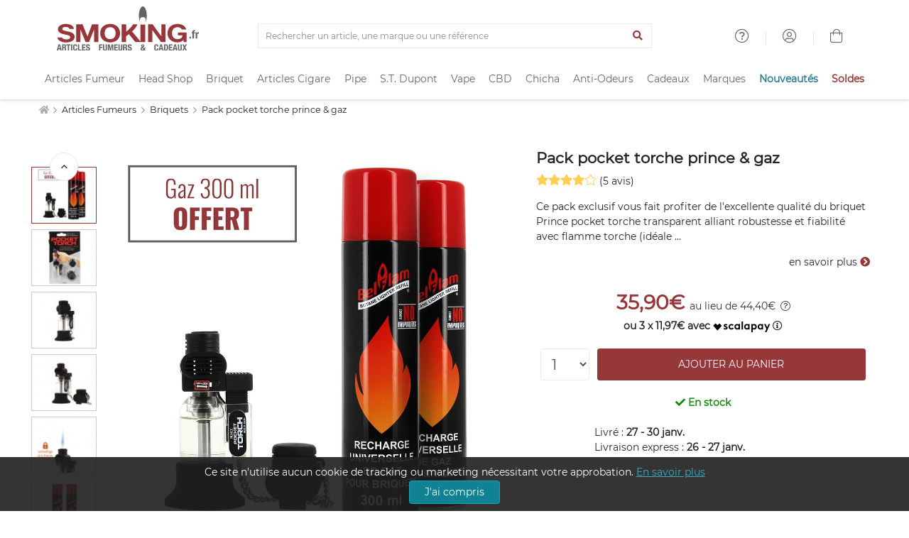

--- FILE ---
content_type: text/html; charset=ISO-8859-1
request_url: https://www.smoking.fr/pack-pocket-torche-prince-gaz-p-14495.html
body_size: 29194
content:
<!doctype html><html dir="LTR" lang="fr-fr"><head><title>Pack pocket torche prince & gaz - 35,90€</title><meta http-equiv="Content-Type" content="text/html; charset=iso-8859-1"><meta name="description" content="Ce pack exclusif vous fait profiter de l'excellente qualit&eacute; du briquet Prince pocket torche transparent alliant robustesse et fiabilit&eacute; avec flamme torche (id&eacute;ale pour allumer vos cigares), ainsi que 2 recharges de gaz Belflam 300ml dont 1 gratuite ! Vous ne vous s&eacute;parerez ainsi plus de ce briquet ultra fiable et pourrez" /><meta name="viewport" content="width=device-width, initial-scale=1"><meta name="msapplication-square70x70logo" content="https://cdn1.smkg.fr/images/mobile_icons/smalltile.png" /><meta name="msapplication-square150x150logo" content="https://cdn1.smkg.fr/images/mobile_icons/mediumtile.png" /><meta name="msapplication-wide310x150logo" content="https://cdn1.smkg.fr/images/mobile_icons/widetile.png" /><meta name="msapplication-square310x310logo" content="https://cdn1.smkg.fr/images/mobile_icons/largetile.png" /><meta property="og:type" content="product"><meta property="og:url" content="https://www.smoking.fr/pack-pocket-torche-prince-gaz-p-14495.html"><meta property="og:title" content="Pack pocket torche prince & gaz - 35,90€"><meta property="og:description" content="Ce pack exclusif vous fait profiter de l'excellente qualit&eacute; du briquet Prince pocket torche transparent alliant robustesse et fiabilit&eacute; avec flamme torche (id&eacute;ale pour allumer vos cigares), ainsi que 2 recharges de gaz Belflam 300ml dont 1 gratuite ! Vous ne vous s&eacute;parerez ainsi plus de ce briquet ultra fiable et pourrez"><meta property="og:image" content="https://www.smoking.fr/images/Image/produits/pack-2019/pack-prince-pocket-transparent-001.jpg.webp"><meta property="product:plural_title" content="Pack pocket torche prince & gaz"><meta property="product:price:amount" content="35.9"><meta property="product:price:currency" content="EUR"><meta property="product:availability" content="in stock"><meta property="product:condition" content="new"><meta property="og:site_name" content="Smoking.fr"><meta property="og:locale" content="fr_FR"><link rel="canonical" href="https://www.smoking.fr/pack-pocket-torche-prince-gaz-p-14495.html" /><link rel="apple-touch-icon-precomposed apple-touch-icon" sizes="57x57" href="https://cdn1.smkg.fr/images/mobile_icons/apple-touch-icon-57x57.png"><link rel="apple-touch-icon-precomposed apple-touch-icon" sizes="60x60" href="https://cdn1.smkg.fr/images/mobile_icons/apple-touch-icon-60x60.png"><link rel="apple-touch-icon-precomposed apple-touch-icon" sizes="72x72" href="https://cdn1.smkg.fr/images/mobile_icons/apple-touch-icon-72x72.png"><link rel="apple-touch-icon-precomposed apple-touch-icon" sizes="76x76" href="https://cdn1.smkg.fr/images/mobile_icons/apple-touch-icon-76x76.png"><link rel="apple-touch-icon-precomposed apple-touch-icon" sizes="114x114" href="https://cdn1.smkg.fr/images/mobile_icons/apple-touch-icon-114x114.png"><link rel="apple-touch-icon-precomposed apple-touch-icon" sizes="120x120" href="https://cdn1.smkg.fr/images/mobile_icons/apple-touch-icon-120x120.png"><link rel="apple-touch-icon-precomposed apple-touch-icon" sizes="144x144" href="https://cdn1.smkg.fr/images/mobile_icons/apple-touch-icon-144x144.png"><link rel="apple-touch-icon-precomposed apple-touch-icon" sizes="152x152" href="https://cdn1.smkg.fr/images/mobile_icons/apple-touch-icon-152x152.png"><link rel="apple-touch-icon-precomposed apple-touch-icon" sizes="180x180" href="https://cdn1.smkg.fr/images/mobile_icons/apple-touch-icon-180x180.png"><link rel="icon" type="image/png" href="https://cdn1.smkg.fr/images/mobile_icons/favicon-16x16.png" sizes="16x16"><link rel="icon" type="image/png" href="https://cdn1.smkg.fr/images/mobile_icons/favicon-32x32.png" sizes="32x32"><link rel="icon" type="image/png" href="https://cdn1.smkg.fr/images/mobile_icons/favicon-96x96.png" sizes="96x96"><link rel="icon" type="image/png" href="https://cdn1.smkg.fr/images/mobile_icons/android-chrome-192x192.png" sizes="192x192"><link rel="preconnect" href="https://cdn1.smkg.fr"><link rel="preload" href="https://cdn1.smkg.fr/images/smoking_logo.svg" as="image" type="image/svg+xml"><link rel="preload" href="https://www.smoking.fr/images/Image/produits/pack-2019/pack-prince-pocket-transparent-001.jpg.webp" as="image" crossorigin><link rel="preload" href="https://cdn1.smkg.fr/theme/fonts/montserrat/Montserrat-Regular.woff2" as="font" type="font/woff2" crossorigin><link rel="preload" href="https://cdn1.smkg.fr/theme/fonts/fontawesome-pro-5.11.2-web/webfonts/fa-light-300.woff2" as="font" type="font/woff2" crossorigin><link rel="preload" href="https://cdn1.smkg.fr/theme/fonts/fontawesome-pro-5.11.2-web/webfonts/fa-regular-400.woff2" as="font" type="font/woff2" crossorigin><link rel="preload" href="https://cdn1.smkg.fr/theme/fonts/fontawesome-pro-5.11.2-web/webfonts/fa-solid-900.woff2" as="font" type="font/woff2" crossorigin><link rel="preload" href="https://cdn1.smkg.fr/theme/fonts/fontawesome-pro-5.11.2-web/webfonts/fa-duotone-900.woff2" as="font" type="font/woff2" crossorigin><link rel="preload" href="https://cdn1.smkg.fr/theme/fonts/fontawesome-pro-5.11.2-web/webfonts/fa-brands-400.woff2" as="font" type="font/woff2" crossorigin><link rel="image_src" type="image/jpeg" href="https://www.smoking.fr/images/Image/produits/pack-2019/pack-prince-pocket-transparent-001.jpg.webp" crossorigin><link rel="preload" href="https://cdn1.smkg.fr/theme/cache/statics_smk_1762334062_all_c0675104f0fc9addefabf61ac852eddd.css" as="style"><link rel="stylesheet" type="text/css" href="https://cdn1.smkg.fr/theme/cache/statics_smk_1762334062_all_c0675104f0fc9addefabf61ac852eddd.css"><link rel="preconnect" href="//analytics.project-web.fr"><script>var _paq = window._paq = window._paq || [];/* tracker methods like "setCustomDimension" should be called before "trackPageView" */_paq.push(['trackPageView']);_paq.push(['enableLinkTracking']);(function() {var u="https://analytics.project-web.fr/";_paq.push(['setTrackerUrl', u+'matomo.php']);_paq.push(['setSiteId', '10']);var d=document, g=d.createElement('script'), s=d.getElementsByTagName('script')[0];g.async=true; g.src=u+'matomo.js'; s.parentNode.insertBefore(g,s);})();</script><script>(function(h,o,t,j,a,r){h.hj=h.hj||function(){(h.hj.q=h.hj.q||[]).push(arguments)};h._hjSettings={hjid:5317522,hjsv:6};a=o.getElementsByTagName('head')[0];r=o.createElement('script');r.async=1;r.src=t+h._hjSettings.hjid+j+h._hjSettings.hjsv;a.appendChild(r);})(window,document,'https://static.hotjar.com/c/hotjar-','.js?sv=');</script><script id="merchantWidgetScript" src="https://www.gstatic.com/shopping/merchant/merchantwidget.js" defer></script><script type="text/javascript">merchantWidgetScript.addEventListener('load', function () {merchantwidget.start({position: 'RIGHT_BOTTOM',});if ( $(window).width() > 576 ) {$('#google-merchantwidget-iframe-wrapper').css('bottom', '20px');$('#google-merchantwidget-iframe-wrapper').css('right', '90px');} else {$('#google-merchantwidget-iframe-wrapper').css('bottom', '0');$('#google-merchantwidget-iframe-wrapper').css('right', '-10px');}});</script></head><body class="products_info"><header class="header2"><div class="container-menu-header-v2"><div class="topbar2 container"><div class="topbar-social"><span class="logo2 obf_gt" data-gt="THc9PQ=="><img src="https://cdn1.smkg.fr/images/designs/fr_main_logo_1679482731.svg" alt="smoking.fr articles fumeurs et cadeaux"></span></div><div class="col-md-6 text-center mt-4"><form method="get" action="/advanced_search_result.php"><div class="input-group border"><input type="search" placeholder="Rechercher un article, une marque ou une référence" value="" class="form-control bg-none border-0 search_bar_input" id="search_bar_input" name="keywords" autocomplete="off"><div class="input-group-append border-0"><button type="submit" class="btn btn-link color-smoking-red" aria-label="Lancer la recherche"><i class="fa fa-search"></i></button></div></div></form></div><div class="topbar-child2"><div class="header-wrapicon1 dis-block m-l-30 obf_gt" data-gt="TDJaaGNTNW9kRzFz"><i class="header-icon1 fal fa-question-circle" ></i></div><span class="linedivide1"></span><div class="header-wrapicon1 dis-block m-l-30 obf_gt" data-gt="TDJGalkyOTFiblF1Y0dodw=="><i class="header-icon1 fal fa-user-circle" ></i></div><span class="linedivide1"></span><div class="header-wrapicon2 m-r-13"><a href="https://www.smoking.fr/shopping_cart.php" title="Panier"><i class="header-icon1 js-show-header-dropdown fal fa-shopping-bag"></i></a></div></div><div id="search_autocomplete" class="ui-autocomplete ui-menu ui-widget ui-widget-content ui-corner-all"></div></div><div class="wrap_header"><div class="wrap_menu container"><nav class="menu"><ul class="main_menu "><li class="col "><a href="https://www.smoking.fr/articles-fumeurs-c-1.html">Articles Fumeur</a><div class="sub_menu"><div class="row mb-4"><ul class="col"><li class="title color-smoking-red"><a href="https://www.smoking.fr/page-12-feuille-papier-a-rouler.html">Feuille a rouler</a></li><li class=""><a href="https://www.smoking.fr/articles-fumeurs-feuille-rouler-slim-c-1_242.html">Feuille longue</a></li><li class=""><a href="https://www.smoking.fr/articles-fumeurs-papiers-rouler-c-1_42.html">Feuille courte</a></li><li class=""><a href="https://www.smoking.fr/articles-fumeurs-feuille-rouler-rolls-c-1_358.html">Feuille Rolls</a></li><li class=""><a href="https://www.smoking.fr/articles-fumeurs-cones-pre-roules-c-1_352.html">Cones pré roulés</a></li><li class=""><a href="https://www.smoking.fr/articles-fumeurs-feuilles-blunt-c-1_353.html">Feuilles blunts</a></li><li class="separator"></li><li class="title color-smoking-red">Filtre cigarette</li><li class=""><a href="https://www.smoking.fr/articles-fumeurs-filtres-c-1_43.html">Filtre</a></li><li class=""><a href="https://www.smoking.fr/articles-fumeurs-filtres-carton-c-1_244.html">Filtres carton</a></li><li class="separator"></li></ul><ul class="col"><li class="title color-smoking-red"><a href="https://www.smoking.fr/articles-fumeurs-tube-cigarette-c-1_243.html">Tube a cigarette</a></li><li class="separator"></li><li class="title color-smoking-red"><a href="https://www.smoking.fr/articles-fumeurs-etuis-cigarettes-c-1_46.html">Etui cigarette</a></li><li class="separator"></li><li class="title color-smoking-red"><a href="https://www.smoking.fr/articles-fumeurs-carte-fraicheur-arome-c-1_370.html">Carte fraicheur et arôme</a></li></ul><ul class="col"><li class="title color-smoking-red"><a href="https://www.smoking.fr/articles-fumeurs-machines-rouler-tuber-c-1_44.html">Machine a rouler ou a tuber</a></li><li class=""><a href="https://www.smoking.fr/machines-rouler-tuber-tubeuse-c-1_44_262.html">Tubeuse</a></li><li class=""><a href="https://www.smoking.fr/machines-rouler-tuber-tubeuse-electrique-c-1_44_333.html">Tubeuse electrique</a></li><li class=""><a href="https://www.smoking.fr/machines-rouler-tuber-rouleuse-c-1_44_263.html">Rouleuse</a></li></ul><ul class="col"><li class="title color-smoking-red"><a href="https://www.smoking.fr/articles-fumeurs-blague-tabac-c-1_118.html">Blague a tabac</a></li><li class="separator"></li><li class="title color-smoking-red"><a href="https://www.smoking.fr/articles-fumeurs-cendriers-c-1_117.html">Cendriers</a></li><li class="separator"></li><li class="title color-smoking-red"><a href="https://www.smoking.fr/articles-fumeurs-sable-pour-cendrier-c-1_245.html">Sable pour cendrier</a></li><li class="separator"></li><li class="title color-smoking-red"><a href="https://www.smoking.fr/articles-fumeurs-fume-cigarettes-c-1_96.html">Fume cigarette</a></li><li class="separator"></li><li class="title color-smoking-red"><a href="https://www.smoking.fr/articles-fumeurs-nicotine-pouches-snus-sans-tabac-c-1_364.html">Nicotine Pouches</a></li></ul><ul class="col"><li class="title color-smoking-red"><a href="https://www.smoking.fr/packs-smokingfr-c-240.html">Les Packs Smoking.fr</a></li><li class="separator"></li><li class="title color-smoking-red"><span class="obf_gt" data-gt="YUhSMGNITTZMeTkzZDNjdWMyMXZhMmx1Wnk1bWNpOXNaWE10WW05dWJtVnpMV0ZtWm1GcGNtVnpMV010TXpFeExtaDBiV3c9">Le coin des affaires</span></li></ul><ul class="col"><li class="title color-smoking-red">Les marques</li><li class=""><a href="https://www.smoking.fr/ocb-m-21.html">OCB</a></li><li class=""><a href="https://www.smoking.fr/rizla-m-22.html">Rizla+</a></li><li class=""><a href="https://www.smoking.fr/gizeh-m-112.html">Gizeh</a></li><li class=""><a href="https://www.smoking.fr/atoa-m-252.html">Atoa</a></li><li class=""><a href="https://www.smoking.fr/yeuf-m-146.html">Yeuf</a></li><li class=""><a href="https://www.smoking.fr/art-volutes-m-131.html">Art & Volutes</a></li><li class=""><a href="https://www.smoking.fr/kavatza-m-236.html">Kavatza</a></li><li class=""><a href="https://www.smoking.fr/zorr-m-330.html">ZORR</a></li></ul></div><div class="row"><div class="col mt-4 "><span class="obf_gt" data-gt="YUhSMGNITTZMeTkzZDNjdWMyMXZhMmx1Wnk1bWNpOXdZV05yY3kxemJXOXJhVzVuWm5JdFl5MHlOREF1YUhSdGJBPT0="><img class="img-fluid border" src="https://cdn1.smkg.fr/images/designs/fr_mega_menu_articles_fumeur_1_src_1729516086.jpg" alt="Les Packs Smoking.fr" loading="lazy"></span></div><div class="col mt-4 "><a href="https://www.smoking.fr/roulez-non-blanchi-bo-1.html"><img class="img-fluid border" src="https://cdn1.smkg.fr/images/designs/fr_mega_menu_articles_fumeur_2_src_1729516086.jpg" alt="Roulez non blanchi" loading="lazy"></a></div><div class="col mt-4 "><span class="obf_gt" data-gt="YUhSMGNITTZMeTkzZDNjdWMyMXZhMmx1Wnk1bWNpOXRZV05vYVc1bGN5MXliM1ZzWlhJdGRIVmlaWEl0ZEhWaVpYVnpaUzFsYkdWamRISnBjWFZsTFdNdE1WODBORjh6TXpNdWFIUnRiQT09"><img class="img-fluid border" src="https://cdn1.smkg.fr/images/designs/fr_mega_menu_articles_fumeur_3_src_1729516086.jpg" alt="Tubeuses électriques" loading="lazy"></span></div><div class="col mt-4 "><span class="obf_gt" data-gt="YUhSMGNITTZMeTkzZDNjdWMyMXZhMmx1Wnk1bWNpOXZZMkl0YlMweU1TNW9kRzFz"><img class="img-fluid border" src="https://cdn1.smkg.fr/images/designs/fr_mega_menu_articles_fumeur_4_src_1729516086.jpg" alt="Univers OCB" loading="lazy"></span></div></div></div></li><li class="col "><a href="https://www.smoking.fr/head-shop-c-372.html">Head Shop</a><div class="sub_menu"><div class="row mb-4"><ul class="col"><li class="title color-smoking-red"><a href="https://www.smoking.fr/articles-fumeurs-grinder-c-1_292.html">Grinder</a></li><li class="separator"></li><li class="title color-smoking-red"><a href="https://www.smoking.fr/head-shop-remplisseur-cones-c-372_373.html">Remplisseur de cones</a></li><li class="separator"></li><li class="title color-smoking-red"><a href="https://www.smoking.fr/head-shop-filtre-air-c-372_374.html">Filtres à air</a></li><li class="separator"></li><li class="title color-smoking-red"><a href="https://www.smoking.fr/articles-fumeurs-bang-pipe-eau-c-1_330.html">Bang - Pipe à eau</a></li><li class=""><a href="https://www.smoking.fr/head-shop-accessoires-bang-c-372_380.html">Accessoires Bang</a></li><li class=""><a href="https://www.smoking.fr/douille-et-plongeur-cpc-18.html">Douille et plongeur</a></li><li class=""><a href="https://www.smoking.fr/nettoyage-bang-cpc-19.html">Nettoyage bang</a></li><li class=""><a href="https://www.smoking.fr/clou-et-dome-cpc-20.html">Clou et dôme</a></li><li class=""><a href="https://www.smoking.fr/grille-et-filtre-cpc-21.html">Grille et filtre</a></li><li class="separator"></li><li class="title color-smoking-red"><a href="https://www.smoking.fr/head-shop-pipe-seche-c-372_375.html">Pipe sèche</a></li></ul><ul class="col"><li class="title color-smoking-red"><a href="https://www.smoking.fr/articles-fumeurs-boite-rangement-c-1_308.html">Boites de rangement</a></li><li class="separator"></li><li class="title color-smoking-red"><a href="https://www.smoking.fr/head-shop-boite-cachette-c-372_379.html">Boite cachette</a></li><li class="separator"></li><li class="title color-smoking-red"><a href="https://www.smoking.fr/head-shop-boite-sachet-conservation-c-372_378.html">Boite et sachet de conservation</a></li><li class="separator"></li><li class="title color-smoking-red"><a href="https://www.smoking.fr/head-shop-plateau-rouler-c-372_377.html">Plateau à rouler</a></li><li class="separator"></li><li class="title color-smoking-red"><a href="https://www.smoking.fr/head-shop-saverette-c-372_376.html">Saverette</a></li></ul><ul class="col"><li class="title color-smoking-red"><a href="https://www.smoking.fr/balance-precision-c-354.html">Balance de précision</a></li><li class="separator"></li><li class="title color-smoking-red"><a href="https://www.smoking.fr/vaporisateur-c-299.html">Vaporisateur</a></li><li class=""><a href="https://www.smoking.fr/head-shop-accessoires-vaporisateur-c-372_381.html">Accessoires Vaporisateur</a></li><li class="separator"></li><li class="title color-smoking-red"><a href="https://www.smoking.fr/articles-fumeurs-test-hygiene-c-1_363.html">Test et hygiène</a></li></ul><ul class="col"><li class="title color-smoking-red">Les marques</li><li class=""><a href="https://www.smoking.fr/dark-dice-m-257.html">Dark Dice</a></li><li class=""><a href="https://www.smoking.fr/secret-magnet-m-313.html">Secret Magnet</a></li><li class=""><a href="https://www.smoking.fr/boost-bongs-m-300.html">Boost Bongs</a></li><li class=""><a href="https://www.smoking.fr/hemper-m-302.html">Hemper</a></li><li class=""><a href="https://www.smoking.fr/limpuro-m-218.html">Limpuro</a></li></ul></div><div class="row"><div class="col mt-4 "><a href="https://www.smoking.fr/bang-hemper-cpm-11.html"><img class="img-fluid border" src="https://cdn1.smkg.fr/images/designs/fr_mega_menu_head_shop_1_src_1736956037.jpg" alt="Bang Hemper" loading="lazy"></a></div><div class="col mt-4 "><a href="https://www.smoking.fr/grinder-dark-dice-cpm-9.html"><img class="img-fluid border" src="https://cdn1.smkg.fr/images/designs/fr_mega_menu_head_shop_2_src_1736956037.jpg" alt="Grinder Dark Dice" loading="lazy"></a></div><div class="col mt-4 "><span class="obf_gt" data-gt="YUhSMGNITTZMeTkzZDNjdWMyMXZhMmx1Wnk1bWNpOWhjblJwWTJ4bGN5MW1kVzFsZFhKekxXSnZhWFJsTFhKaGJtZGxiV1Z1ZEMxakxURmZNekE0TG1oMGJXdz0="><img class="img-fluid border" src="https://cdn1.smkg.fr/images/designs/fr_mega_menu_head_shop_3_src_1736956037.jpg" alt="Boites de rangement" loading="lazy"></span></div><div class="col mt-4 "><span class="obf_gt" data-gt="YUhSMGNITTZMeTkzZDNjdWMyMXZhMmx1Wnk1bWNpOWhjblJwWTJ4bGN5MW1kVzFsZFhKekxYUmxjM1F0YUhsbmFXVnVaUzFqTFRGZk16WXpMbWgwYld3PQ=="><img class="img-fluid border" src="https://cdn1.smkg.fr/images/designs/fr_mega_menu_head_shop_4_src_1736956037.jpg" alt="Test et hygiène" loading="lazy"></span></div></div></div></li><li class="col "><a href="https://www.smoking.fr/page-20-briquet.html">Briquet</a><div class="sub_menu"><div class="row mb-4"><ul class="col"><li class="title color-smoking-red"><a href="https://www.smoking.fr/articles-fumeurs-briquets-c-1_45.html">Briquets</a></li><li class=""><a href="https://www.smoking.fr/articles-fumeurs-briquets-essence-c-1_184.html">Briquet essence</a></li><li class=""><a href="https://www.smoking.fr/articles-fumeurs-briquets-table-c-1_152.html">Briquet de table</a></li><li class=""><a href="https://www.smoking.fr/articles-cigares-briquets-cigares-c-21_34.html">Briquet cigare</a></li><li class=""><a href="https://www.smoking.fr/pipes-briquets-pipe-c-22_25.html">Briquet pipe</a></li><li class=""><a href="https://www.smoking.fr/articles-fumeurs-briquet-tempete-c-1_282.html">Briquet tempete</a></li><li class=""><a href="https://www.smoking.fr/articles-fumeurs-briquet-electrique-c-1_339.html">Briquet electrique</a></li></ul><ul class="col"><li class="title color-smoking-red"><a href="https://www.smoking.fr/articles-fumeurs-briquets-jetables-c-1_41.html">Briquet jetables</a></li><li class=""><a href="https://www.smoking.fr/bic-m-11.html">Briquet Bic</a></li><li class=""><a href="https://www.smoking.fr/clipper-m-139.html">Briquet Clipper</a></li></ul><ul class="col"><li class="title color-smoking-red"><a href="https://www.smoking.fr/zippo-c-57.html">Zippo</a></li><li class=""><a href="https://www.smoking.fr/zippo-briquet-zippo-c-57_58.html">Briquet Zippo</a></li><li class=""><a href="https://www.smoking.fr/zippo-accessoires-zippo-c-57_59.html">Accessoires Zippo</a></li><li class=""><a href="https://www.smoking.fr/zippo-etuis-zippo-c-57_86.html">Etui Zippo</a></li><li class=""><a href="https://www.smoking.fr/zippo-lunettes-zippo-c-57_344.html">Lunettes Zippo</a></li></ul><ul class="col"><li class="title color-smoking-red"><a href="https://www.smoking.fr/dupont-briquets-dupont-c-167_168.html">Briquet ST DUPONT</a></li></ul><ul class="col"><li class="title color-smoking-red">Autres</li><li class=""><a href="https://www.smoking.fr/articles-fumeurs-allume-c-1_247.html">Allume gaz</a></li><li class=""><a href="https://www.smoking.fr/articles-fumeurs-accessoires-briquets-c-1_122.html">Accessoires briquet</a></li><li class=""><a href="https://www.smoking.fr/articles-fumeurs-pierre-c-1_281.html">Pierre à feu</a></li></ul><ul class="col"><li class="title color-smoking-red">Les marques</li><li class=""><span class="obf_gt" data-gt="YUhSMGNITTZMeTkzZDNjdWMyMXZhMmx1Wnk1bWNpOWlhV010YlMweE1TNW9kRzFz">Bic</span></li><li class=""><span class="obf_gt" data-gt="YUhSMGNITTZMeTkzZDNjdWMyMXZhMmx1Wnk1bWNpOWpiR2x3Y0dWeUxXMHRNVE01TG1oMGJXdz0=">Clipper</span></li><li class=""><span class="obf_gt" data-gt="YUhSMGNITTZMeTkzZDNjdWMyMXZhMmx1Wnk1bWNpOXpkQzFrZFhCdmJuUXRiUzA0T0M1b2RHMXM=">Dupont</span></li><li class=""><a href="https://www.smoking.fr/zippo-m-10.html">Zippo</a></li><li class=""><a href="https://www.smoking.fr/colibri-m-73.html">Colibri</a></li><li class=""><a href="https://www.smoking.fr/xikar-m-27.html">Xikar</a></li></ul></div><div class="row"><div class="col mt-4 col-6 pr-5"><a href="https://www.smoking.fr/tous-les-briquets-c-324.html"><img class="img-fluid border" src="https://cdn1.smkg.fr/images/designs/fr_mega_menu_briquet_1_src_1729516142.jpg" alt="Tous les briquets" loading="lazy"></a></div><div class="col mt-4 col-3"><span class="obf_gt" data-gt="YUhSMGNITTZMeTkzZDNjdWMyMXZhMmx1Wnk1bWNpOXNaWE10WW05dWJtVnpMV0ZtWm1GcGNtVnpMV010TXpFeExtaDBiV3c9"><img class="img-fluid border" src="https://cdn1.smkg.fr/images/designs/fr_mega_menu_briquet_2_src_1729516142.jpg" alt="Les bonnes affaires" loading="lazy"></span></div><div class="col mt-4 col-3"><span class="obf_gt" data-gt="YUhSMGNITTZMeTkzZDNjdWMyMXZhMmx1Wnk1bWNpOWpiR2x3Y0dWeUxXMHRNVE01TG1oMGJXdz0="><img class="img-fluid border" src="https://cdn1.smkg.fr/images/designs/fr_mega_menu_briquet_3_src_1729516142.jpg" alt="Clipper" loading="lazy"></span></div></div></div></li><li class="col "><a href="https://www.smoking.fr/articles-cigares-c-21.html">Articles Cigare</a><div class="sub_menu"><div class="row mb-4"><ul class="col"><li class="title color-smoking-red"><a href="https://www.smoking.fr/articles-cigares-caves-cigares-c-21_37.html">Caves a cigares</a></li><li class=""><span class="obf_gt" data-gt="YUhSMGNITTZMeTkzZDNjdWMyMXZhMmx1Wnk1bWNpOWhjblJwWTJ4bGN5MWphV2RoY21WekxXTmhkbVZ6TFdOcFoyRnlaWE10WXkweU1WOHpOeTVvZEcxc1AyVjRkSEpoWm1sbGJHUWxOVUkwSlRWRUpUVkNKVFZFUFRJeE53PT0=">Coffret cigare</span></li><li class=""><span class="obf_gt" data-gt="YUhSMGNITTZMeTkzZDNjdWMyMXZhMmx1Wnk1bWNpOWhjblJwWTJ4bGN5MWphV2RoY21WekxXTmhkbVZ6TFdOcFoyRnlaWE10WXkweU1WOHpOeTVvZEcxc1AyVjRkSEpoWm1sbGJHUWxOVUkwSlRWRUpUVkNKVFZFUFRJeU5RPT0=">Armoire à cigare</span></li><li class=""><span class="obf_gt" data-gt="YUhSMGNITTZMeTkzZDNjdWMyMXZhMmx1Wnk1bWNpOWhjblJwWTJ4bGN5MWphV2RoY21WekxXTmhkbVZ6TFdOcFoyRnlaWE10WXkweU1WOHpOeTVvZEcxc1AyVjRkSEpoWm1sbGJHUWxOVUkwSlRWRUpUVkNKVFZFUFRJek1BPT0=">Jarre à cigare</span></li><li class=""><span class="obf_gt" data-gt="YUhSMGNITTZMeTkzZDNjdWMyMXZhMmx1Wnk1bWNpOWhjblJwWTJ4bGN5MWphV2RoY21WekxXTmhkbVZ6TFdOcFoyRnlaWE10WXkweU1WOHpOeTVvZEcxc1AyVjRkSEpoWm1sbGJHUWxOVUkwSlRWRUpUVkNKVFZFUFRJeU53PT0=">Cave de voyage</span></li></ul><ul class="col"><li class="title color-smoking-red">Accessoires Cave</li><li class=""><a href="https://www.smoking.fr/articles-cigares-humidificateur-c-21_264.html">Humidificateur cigare</a></li><li class=""><a href="https://www.smoking.fr/articles-cigares-hygrometre-c-21_265.html">Hygrometre cigare</a></li><li class=""><a href="https://www.smoking.fr/articles-cigares-entretien-cigares-c-21_38.html">Entretien cigare</a></li></ul><ul class="col"><li class="title color-smoking-red">Accessoires</li><li class=""><a href="https://www.smoking.fr/articles-cigares-briquets-cigares-c-21_34.html">Briquets cigare</a></li><li class=""><a href="https://www.smoking.fr/articles-cigares-coupes-cigares-c-21_33.html">Coupes cigares</a></li><li class=""><a href="https://www.smoking.fr/articles-cigares-cendriers-cigares-c-21_36.html">Cendrier cigares</a></li><li class=""><a href="https://www.smoking.fr/articles-cigares-etuis-cigares-c-21_35.html">Etui cigare</a></li></ul><ul class="col"><li class="title color-smoking-red"><span class="obf_gt" data-gt="YUhSMGNITTZMeTkzZDNjdWMyMXZhMmx1Wnk1bWNpOXNaWE10WW05dWJtVnpMV0ZtWm1GcGNtVnpMV010TXpFeExtaDBiV3c9">Le coin des affaires</span></li></ul><ul class="col"><li class="title color-smoking-red">Les marques</li><li class=""><a href="https://www.smoking.fr/adorini-m-119.html">Adorini</a></li><li class=""><a href="https://www.smoking.fr/davidoff-m-81.html">Davidoff</a></li><li class=""><a href="https://www.smoking.fr/credo-m-16.html">Crédo</a></li><li class=""><span class="obf_gt" data-gt="YUhSMGNITTZMeTkzZDNjdWMyMXZhMmx1Wnk1bWNpOTRhV3RoY2kxdExUSTNMbWgwYld3PQ==">Xikar</span></li><li class=""><a href="https://www.smoking.fr/boveda-m-138.html">Boveda</a></li></ul></div><div class="row"><div class="col mt-4 "><span class="obf_gt" data-gt="YUhSMGNITTZMeTkzZDNjdWMyMXZhMmx1Wnk1bWNpOWhjblJwWTJ4bGN5MWphV2RoY21WekxXTmhkbVZ6TFdOcFoyRnlaWE10WXkweU1WOHpOeTVvZEcxc1AzTnZjblE5Y0Y5aw=="><img class="img-fluid border" src="https://cdn1.smkg.fr/images/designs/fr_mega_menu_articles_cigare_1_src_1729516216.jpg" alt="Caves de luxe" loading="lazy"></span></div><div class="col mt-4 "><span class="obf_gt" data-gt="YUhSMGNITTZMeTkzZDNjdWMyMXZhMmx1Wnk1bWNpOXNaWE10WW05dWJtVnpMV0ZtWm1GcGNtVnpMV010TXpFeExtaDBiV3c9"><img class="img-fluid border" src="https://cdn1.smkg.fr/images/designs/fr_mega_menu_articles_cigare_2_src_1729516216.jpg" alt="Le coin des affaires" loading="lazy"></span></div><div class="col mt-4 "><span class="obf_gt" data-gt="YUhSMGNITTZMeTkzZDNjdWMyMXZhMmx1Wnk1bWNpOWhjblF0ZG05c2RYUmxjeTF0TFRFek1TNW9kRzFz"><img class="img-fluid border" src="https://cdn1.smkg.fr/images/designs/fr_mega_menu_articles_cigare_3_src_1729516216.jpg" alt="Art & Volutes" loading="lazy"></span></div></div></div></li><li class="col "><a href="https://www.smoking.fr/pipes-c-22.html">Pipe</a><div class="sub_menu"><div class="row mb-4"><ul class="col"><li class="title color-smoking-red"><a href="https://www.smoking.fr/pipes-pipes-c-22_24.html">Les marques de pipe</a></li><li class=""><a href="https://www.smoking.fr/pipes-butzchoquin-c-22_24_28.html">Pipe Butz Choquin</a></li><li class=""><a href="https://www.smoking.fr/pipes-chacom-c-22_24_29.html">Pipe Chacom</a></li><li class=""><a href="https://www.smoking.fr/pipes-peterson-c-22_24_30.html">Pipe Peterson</a></li><li class=""><a href="https://www.smoking.fr/pipes-nording-pipe-c-22_24_310.html">Pipe Nording</a></li><li class=""><a href="https://www.smoking.fr/pipes-ropp-c-22_24_134.html">Pipe Ropp</a></li><li class=""><a href="https://www.smoking.fr/pipes-pipe-art-volutes-c-22_24_329.html">Pipe Art & Volutes</a></li></ul><ul class="col"><li class=""><a href="https://www.smoking.fr/pipes-falcon-c-22_24_156.html">Pipe Falcon</a></li><li class=""><a href="https://www.smoking.fr/pipes-pipe-cogolin-c-22_24_259.html">Pipe de Cogolin</a></li><li class=""><a href="https://www.smoking.fr/pipes-savinelli-c-22_24_31.html">Pipe Savinelli</a></li><li class=""><a href="https://www.smoking.fr/pipes-pipe-dunhill-the-white-spot-c-22_24_295.html">Pipe Dunhill</a></li><li class=""><a href="https://www.smoking.fr/pipes-pipes-ecume-c-22_24_115.html">Pipe ecume de mer</a></li><li class=""><a href="https://www.smoking.fr/pipes-pipes-italiennes-c-22_24_260.html">Pipe Italienne</a></li><li class=""><a href="https://www.smoking.fr/pipes-pipe-credo-c-22_24_326.html">Pipe Credo</a></li></ul><ul class="col"><li class=""><a href="https://www.smoking.fr/pipes-pipes-mais-c-22_24_238.html">Pipe Mais</a></li><li class=""><a href="https://www.smoking.fr/pipes-pipe-talamona-c-22_24_356.html">Pipe Talamona</a></li><li class=""><a href="https://www.smoking.fr/pipes-pipe-vauen-c-22_24_306.html">Pipe Vauen</a></li><li class=""><a href="https://www.smoking.fr/pipes-achat-pipe-chere-c-22_24_285.html">Pipe pas chère</a></li><li class=""><a href="https://www.smoking.fr/pipes-pipes-terre-c-22_24_251.html">Pipe en terre</a></li><li class=""><a href="https://www.smoking.fr/pipes-pipe-neerup-c-22_24_315.html">Pipe Neerup</a></li><li class=""><a href="https://www.smoking.fr/pipes-pipe-denicotea-c-22_24_382.html">Pipe Denicotea</a></li><li class=""><a href="https://www.smoking.fr/pipes-pipe-khenan-ahmet-c-22_24_355.html">Pipe Kenan Ahmet</a></li></ul><ul class="col"><li class="title color-smoking-red"><a href="https://www.smoking.fr/pipes-briquets-pipe-c-22_25.html">Briquets pipe</a></li><li class="separator"></li><li class="title color-smoking-red"><a href="https://www.smoking.fr/pipes-cendrier-pipe-c-22_369.html">Cendrier pipe</a></li><li class="separator"></li><li class="title color-smoking-red"><a href="https://www.smoking.fr/pipes-blague-tabac-c-22_120.html">Blague à tabac pipe</a></li><li class="separator"></li><li class="title color-smoking-red"><a href="https://www.smoking.fr/pipes-filtres-pipe-c-22_272.html">Filtres pipe</a></li></ul><ul class="col"><li class="title color-smoking-red"><a href="https://www.smoking.fr/pipes-bourre-pipe-cure-pipe-c-22_270.html">Bourre pipe - cure pipe</a></li><li class="separator"></li><li class="title color-smoking-red"><a href="https://www.smoking.fr/pipes-porte-pipes-c-22_87.html">Porte pipes</a></li><li class="separator"></li><li class="title color-smoking-red"><a href="https://www.smoking.fr/pipes-pot-tabac-c-22_371.html">Pot à tabac</a></li></ul><ul class="col"><li class="title color-smoking-red"><a href="https://www.smoking.fr/pipes-entretien-pipe-c-22_27.html">Entretien pipe</a></li><li class="separator"></li><li class="title color-smoking-red"><a href="https://www.smoking.fr/pipes-accessoires-pipe-c-22_26.html">Accessoires pipe</a></li></ul></div><div class="row"><div class="col mt-4 col-3"><span class="obf_gt" data-gt="YUhSMGNITTZMeTkzZDNjdWMyMXZhMmx1Wnk1bWNpOXdhWEJsY3kxbWFXeDBjbVZ6TFhCcGNHVXRZeTB5TWw4eU56SXVhSFJ0YkE9PQ=="><img class="img-fluid border" src="https://cdn1.smkg.fr/images/designs/fr_mega_menu_pipe_1_src_1729516299.jpg" alt="Filtres pipes" loading="lazy"></span></div><div class="col mt-4 col-3"><a href="https://www.smoking.fr/pipes-toutes-les-pipes-c-22_24_316.html"><img class="img-fluid border" src="https://cdn1.smkg.fr/images/designs/fr_mega_menu_pipe_2_src_1729516299.jpg" alt="Toutes les pipes" loading="lazy"></a></div><div class="col mt-4 col-6 pl-5"><a href="https://www.smoking.fr/pipe-diy-chacom-personnalisable.html"><img class="img-fluid border" src="https://cdn1.smkg.fr/images/designs/fr_mega_menu_pipe_3_src_1729516299.jpg" alt="Pipes DIY" loading="lazy"></a></div></div></div></li><li class="col "><a href="https://www.smoking.fr/st-dupont-c-167.html">S.T. Dupont</a><div class="sub_menu"><div class="row mb-4"><ul class="col"><li class="title color-smoking-red"><a href="https://www.smoking.fr/dupont-briquets-dupont-c-167_168.html">Briquet ST DUPONT</a></li><li class=""><span class="obf_gt" data-gt="YUhSMGNITTZMeTkzZDNjdWMyMXZhMmx1Wnk1bWNpOWljbWx4ZFdWMGN5MWtkWEJ2Ym5RdFluSnBjWFZsZEhNdGJHbG5ibVV0WkhWd2IyNTBMV010TVRZM1h6RTJPRjh4TnpVdWFIUnRiQT09">Ligne 1</span></li><li class=""><span class="obf_gt" data-gt="YUhSMGNITTZMeTkzZDNjdWMyMXZhMmx1Wnk1bWNpOWljbWx4ZFdWMGN5MWtkWEJ2Ym5RdFluSnBjWFZsZEhNdGJHbG5ibVV0WkhWd2IyNTBMV010TVRZM1h6RTJPRjh4TnpZdWFIUnRiQT09">Ligne 2</span></li><li class=""><span class="obf_gt" data-gt="YUhSMGNITTZMeTkzZDNjdWMyMXZhMmx1Wnk1bWNpOWljbWx4ZFdWMGN5MWtkWEJ2Ym5RdFluSnBjWFZsZEMxemJHbHRMV010TVRZM1h6RTJPRjh6TURVdWFIUnRiQT09">Slim 7</span></li><li class=""><span class="obf_gt" data-gt="YUhSMGNITTZMeTkzZDNjdWMyMXZhMmx1Wnk1bWNpOWljbWx4ZFdWMGN5MWtkWEJ2Ym5RdFluSnBjWFZsZEhNdGJXbHVhUzFrZFhCdmJuUXRZeTB4TmpkZk1UWTRYekUzT0M1b2RHMXM=">MiniJet</span></li><li class=""><span class="obf_gt" data-gt="YUhSMGNITTZMeTkzZDNjdWMyMXZhMmx1Wnk1bWNpOWljbWx4ZFdWMGN5MWtkWEJ2Ym5RdFluSnBjWFZsZEhNdGJXRjRhUzFrZFhCdmJuUXRZeTB4TmpkZk1UWTRYekUzT1M1b2RHMXM=">MaxiJet</span></li></ul><ul class="col"><li class=""><span class="obf_gt" data-gt="YUhSMGNITTZMeTkzZDNjdWMyMXZhMmx1Wnk1bWNpOWljbWx4ZFdWMGN5MWtkWEJ2Ym5RdFluSnBjWFZsZEMxa2RYQnZiblF0WkdWbWFTMWxlSFJ5WlcxbExXTXRNVFkzWHpFMk9GOHlPRFl1YUhSdGJBPT0=">Extrême</span></li><li class=""><span class="obf_gt" data-gt="YUhSMGNITTZMeTkzZDNjdWMyMXZhMmx1Wnk1bWNpOWljbWx4ZFdWMGN5MWtkWEJ2Ym5RdFluSnBjWFZsZEhNdGMyeHBiVzE1TFdSMWNHOXVkQzFqTFRFMk4xOHhOamhmTXpVNUxtaDBiV3c9">Slimmy</span></li><li class=""><span class="obf_gt" data-gt="YUhSMGNITTZMeTkzZDNjdWMyMXZhMmx1Wnk1bWNpOWljbWx4ZFdWMGN5MWtkWEJ2Ym5RdFluSnBjWFZsZEhNdFltbG5aM2t0WkhWd2IyNTBMV010TVRZM1h6RTJPRjh6TmpFdWFIUnRiQT09">Biggy</span></li><li class=""><span class="obf_gt" data-gt="YUhSMGNITTZMeTkzZDNjdWMyMXZhMmx1Wnk1bWNpOWljbWx4ZFdWMGN5MWtkWEJ2Ym5RdFluSnBjWFZsZEhNdGRIZHBaMmQ1TFdSMWNHOXVkQzFqTFRFMk4xOHhOamhmTXpZd0xtaDBiV3c9">Twiggy</span></li></ul><ul class="col"><li class="title color-smoking-red"><a href="https://www.smoking.fr/briquets-dupont-accessoires-briquets-dupont-c-167_168_180.html">Accessoires Briquets</a></li><li class=""><span class="obf_gt" data-gt="[base64]">Pierre à briquet Dupont</span></li><li class=""><span class="obf_gt" data-gt="[base64]">Gaz Dupont</span></li><li class=""><span class="obf_gt" data-gt="[base64]">Etui briquet Dupont</span></li></ul><ul class="col"><li class="color-smoking-red">Autres produits ST DUPONT</li><li class=""><a href="https://www.smoking.fr/dupont-accessoires-cigares-dupont-c-167_171.html">Accessoires cigare ST DUPONT</a></li><li class=""><a href="https://www.smoking.fr/dupont-maroquinerie-dupont-c-167_169.html">Maroquinerie ST DUPONT</a></li><li class=""><a href="https://www.smoking.fr/dupont-bijouterie-dupont-c-167_173.html">Bijouterie ST DUPONT</a></li><li class=""><a href="https://www.smoking.fr/dupont-stylo-dupont-c-167_307.html">Stylo S.T. Dupont</a></li><li class=""><a href="https://www.smoking.fr/stylos-recharge-stylo-c-2_95.html?m%5B%5D=88">Recharge stylo ST DUPONT</a></li></ul><ul class="col"><li class="title color-smoking-red"><a href="https://www.smoking.fr/st-dupont-m-88.html">Tous les produits ST DUPONT</a></li></ul></div><div class="row"><div class="col mt-4 "><span class="obf_gt" data-gt="YUhSMGNITTZMeTkzZDNjdWMyMXZhMmx1Wnk1bWNpOWtkWEJ2Ym5RdFlXTmpaWE56YjJseVpYTXRZMmxuWVhKbGN5MWtkWEJ2Ym5RdFl5MHhOamRmTVRjeExtaDBiV3c9"><img class="img-fluid border" src="https://cdn1.smkg.fr/images/designs/fr_mega_menu_s_t_dupont_1_src_1729516411.jpg" alt="ST DUPONT - Accessoires" loading="lazy"></span></div><div class="col mt-4 "><span class="obf_gt" data-gt="YUhSMGNITTZMeTkzZDNjdWMyMXZhMmx1Wnk1bWNpOWljbWx4ZFdWMGN5MWtkWEJ2Ym5RdFluSnBjWFZsZEhNdGJHbG5ibVV0WkhWd2IyNTBMV010TVRZM1h6RTJPRjh4TnpZdWFIUnRiQT09"><img class="img-fluid border" src="https://cdn1.smkg.fr/images/designs/fr_mega_menu_s_t_dupont_2_src_1729516411.jpg" alt="ST DUPONT - Ligne 2" loading="lazy"></span></div><div class="col mt-4 "><span class="obf_gt" data-gt="YUhSMGNITTZMeTkzZDNjdWMyMXZhMmx1Wnk1bWNpOWljbWx4ZFdWMGN5MWtkWEJ2Ym5RdFluSnBjWFZsZEMxemJHbHRMV010TVRZM1h6RTJPRjh6TURVdWFIUnRiQT09"><img class="img-fluid border" src="https://cdn1.smkg.fr/images/designs/fr_mega_menu_s_t_dupont_3_src_1729516411.jpg" alt="ST DUPONT - Slim 7" loading="lazy"></span></div><div class="col mt-4 "><a href="https://www.smoking.fr/briquets-dupont-tous-les-briquets-dupont-c-167_168_325.html"><img class="img-fluid border" src="https://cdn1.smkg.fr/images/designs/fr_mega_menu_s_t_dupont_4_src_1729516411.jpg" alt="ST DUPONT - Tous les briquets" loading="lazy"></a></div></div></div></li><li class="col "><a href="https://www.smoking.fr/cigarette-electronique-c-139.html">Vape</a><div class="sub_menu"><div class="row mb-4"><ul class="col"><li class="title color-smoking-red">Les cigarettes électroniques</li><li class=""><a href="https://www.smoking.fr/cigarette-electronique-ecigarette-c-139_140.html">Pack E-Cigarette</a></li></ul><ul class="col"><li class="title color-smoking-red">Recharges et e-liquides</li><li class=""><a href="https://www.smoking.fr/cigarette-electronique-eliquide-c-139_289.html">E-liquide</a></li><li class=""><span class="obf_gt" data-gt="YUhSMGNITTZMeTkzZDNjdWMyMXZhMmx1Wnk1bWNpOWpZbVF0YkdseGRXbGtaUzFqWW1RdFl5MHpORGRmTXpJNExtaDBiV3c9">CBD e-liquide</span></li></ul><ul class="col"><li class="title color-smoking-red">Batterie</li><li class=""><a href="https://www.smoking.fr/cigarette-electronique-batterie-ecigarette-c-139_313.html">Batterie</a></li><li class=""><a href="https://www.smoking.fr/cigarette-electronique-resistance-meche-c-139_314.html">Résistance</a></li><li class=""><a href="https://www.smoking.fr/cigarette-electronique-clearomizer-c-139_290.html">Clearomizer</a></li><li class=""><a href="https://www.smoking.fr/cigarette-electronique-accessoires-cigarettes-electronique-c-139_257.html">Accessoires</a></li></ul><ul class="col"><li class="title color-smoking-red">Les marques</li><li class=""><a href="https://www.smoking.fr/joyetech-m-155.html">Joyetech</a></li><li class=""><a href="https://www.smoking.fr/aspire-bdc-m-163.html">Aspire</a></li><li class=""><a href="https://www.smoking.fr/kangertech-m-162.html">Kangertech</a></li><li class=""><a href="https://www.smoking.fr/vaporesso-m-191.html">Vaporesso</a></li><li class=""><a href="https://www.smoking.fr/eleaf-m-183.html">Eleaf</a></li><li class=""><a href="https://www.smoking.fr/silvercig-m-209.html">Silvercig</a></li></ul></div><div class="row"><div class="col mt-4 "><span class="obf_gt" data-gt="YUhSMGNITTZMeTkzZDNjdWMyMXZhMmx1Wnk1bWNpOWlhV1Z1TFdOb2IybHphWEl0WTJsbllYSmxkSFJsTFdWc1pXTjBjbTl1YVhGMVpTMWhMVFkzTG1oMGJXdz0="><img class="img-fluid border" src="https://cdn1.smkg.fr/images/designs/fr_mega_menu_e_cigarette_1_src_1729516482.jpg" alt="Bien choisir sa cigarette" loading="lazy"></span></div><div class="col mt-4 "><span class="obf_gt" data-gt="YUhSMGNITTZMeTkzZDNjdWMyMXZhMmx1Wnk1bWNpOWphV2RoY21WMGRHVXRaV3hsWTNSeWIyNXBjWFZsTFdWamFXZGhjbVYwZEdVdFl5MHhNemxmTVRRd0xtaDBiV3c9"><img class="img-fluid border" src="https://cdn1.smkg.fr/images/designs/fr_mega_menu_e_cigarette_2_src_1729516482.jpg" alt="Box pack e-cigarettes" loading="lazy"></span></div><div class="col mt-4 "><a href="https://www.smoking.fr/les-bonnes-affaires-c-311.html"><img class="img-fluid border" src="https://cdn1.smkg.fr/images/designs/fr_mega_menu_e_cigarette_3_src_1729516482.jpg" alt="Le coin des affaires" loading="lazy"></a></div></div></div></li><li class="col "><a href="https://www.smoking.fr/cbd-c-347.html">CBD</a><div class="sub_menu"><div class="row mb-4"><ul class="col"><li class="title color-smoking-red"><a href="https://www.smoking.fr/cbd-liquide-cbd-c-347_328.html">Eliquide de CBD</a></li><li class="separator"></li><li class="title color-smoking-red"><a href="https://www.smoking.fr/cbd-huile-cbd-c-347_348.html">Huile de CBD</a></li><li class="separator"></li><li class="title color-smoking-red"><a href="https://www.smoking.fr/cbd-cosmetique-cbd-c-347_350.html">Cosmétique CBD</a></li><li class="separator"></li><li class="title color-smoking-red"><a href="https://www.smoking.fr/cbd-alimentation-cbd-c-347_351.html">Alimentation au CBD</a></li></ul><ul class="col"><li class="title color-smoking-red"><a href="https://www.smoking.fr/cbd-fleur-cbd-c-347_357.html">Fleur de CBD</a></li><li class="separator"></li><li class="title color-smoking-red"><a href="https://www.smoking.fr/cbd-resine-cbd-c-347_362.html">Résine de CBD</a></li><li class="separator"></li><li class="title color-smoking-red"><a href="https://www.smoking.fr/cbd-conservation-fleur-cbd-c-347_365.html">Conservation fleur de CBD</a></li><li class="separator"></li><li class="title color-smoking-red"><span class="obf_gt" data-gt="YUhSMGNITTZMeTkzZDNjdWMyMXZhMmx1Wnk1bWNpOWhjblJwWTJ4bGN5MW1kVzFsZFhKekxYUmxjM1F0YUhsbmFXVnVaUzFqTFRGZk16WXpMbWgwYld3PQ==">Test et hygiène</span></li></ul><ul class="col"></ul><ul class="col"></ul></div><div class="row"><div class="col mt-4 "><span class="obf_gt" data-gt="YUhSMGNITTZMeTkzZDNjdWMyMXZhMmx1Wnk1bWNpOWpZbVF0YkdseGRXbGtaUzFqWW1RdFl5MHpORGRmTXpJNExtaDBiV3c9"><img class="img-fluid border" src="https://cdn1.smkg.fr/images/designs/fr_mega_menu_cbd_1_src_1729517719.jpg" alt="E-Liquide CBD" loading="lazy"></span></div><div class="col mt-4 "><span class="obf_gt" data-gt="YUhSMGNITTZMeTkzZDNjdWMyMXZhMmx1Wnk1bWNpOWpZbVF0WTI5emJXVjBhWEYxWlMxalltUXRZeTB6TkRkZk16VXdMbWgwYld3PQ=="><img class="img-fluid border" src="https://cdn1.smkg.fr/images/designs/fr_mega_menu_cbd_2_src_1729517719.jpg" alt="Soins CBD" loading="lazy"></span></div><div class="col mt-4 "><span class="obf_gt" data-gt="YUhSMGNITTZMeTkzZDNjdWMyMXZhMmx1Wnk1bWNpOWpZbVF0YUhWcGJHVXRZMkprTFdNdE16UTNYek0wT0M1b2RHMXM="><img class="img-fluid border" src="https://cdn1.smkg.fr/images/designs/fr_mega_menu_cbd_3_src_1729517719.jpg" alt="Huile et Spray CBD" loading="lazy"></span></div></div></div></li><li class="col "><a href="https://www.smoking.fr/chicha-c-23.html">Chicha</a><div class="sub_menu"><div class="row mb-4"><ul class="col"><li class="title color-smoking-red"><a href="https://www.smoking.fr/chicha-chichas-c-23_39.html">Toutes nos chichas</a></li><li class=""><a href="https://www.smoking.fr/chicha-chicha-chere-c-23_283.html">Chicha pas chere</a></li><li class=""><a href="https://www.smoking.fr/chicha-chicha-verre-c-23_336.html">Chicha en verre</a></li><li class=""><a href="https://www.smoking.fr/chicha-mini-chicha-c-23_284.html">Mini chicha</a></li><li class=""><a href="https://www.smoking.fr/chicha-chicha-electronique-c-23_331.html">Chicha électronique</a></li></ul><ul class="col"><li class="title color-smoking-red"><a href="https://www.smoking.fr/chicha-pack-chicha-c-23_338.html">Pack Chicha</a></li><li class="separator"></li><li class="title color-smoking-red"><a href="https://www.smoking.fr/chicha-pierre-chicha-c-23_300.html">Gout Chicha</a></li></ul><ul class="col"><li class="title color-smoking-red"><a href="https://www.smoking.fr/chicha-charbon-chicha-c-23_268.html">Charbon Chicha</a></li><li class="separator"></li><li class="title color-smoking-red"><a href="https://www.smoking.fr/chicha-allume-charbon-c-23_340.html">Allume charbon</a></li><li class="separator"></li><li class="title color-smoking-red"><a href="https://www.smoking.fr/chicha-systeme-chauffe-c-23_341.html">Systeme de chauffe</a></li><li class="separator"></li><li class="title color-smoking-red"><a href="https://www.smoking.fr/chicha-foyer-chicha-c-23_266.html">Foyer Chicha</a></li><li class="separator"></li><li class="title color-smoking-red"><a href="https://www.smoking.fr/chicha-tuyaux-chicha-c-23_267.html">Tuyaux Chicha</a></li></ul><ul class="col"><li class="title color-smoking-red"><a href="https://www.smoking.fr/chicha-nettoyage-chicha-c-23_343.html">Nettoyage chicha</a></li><li class="separator"></li><li class="title color-smoking-red"><a href="https://www.smoking.fr/chicha-accessoires-chicha-c-23_40.html">Accessoires Chicha</a></li><li class="separator"></li><li class="title color-smoking-red"><a href="https://www.smoking.fr/chicha-piece-rechange-chicha-c-23_342.html">Piece de rechange chicha</a></li></ul><ul class="col"><li class="title color-smoking-red">Les marques</li><li class=""><a href="https://www.smoking.fr/el-badia-m-246.html">El Badia</a></li><li class=""><a href="https://www.smoking.fr/oduman-m-245.html">Oduman</a></li><li class=""><a href="https://www.smoking.fr/kaloud-m-256.html">Kaloud</a></li><li class=""><a href="https://www.smoking.fr/tom-cococha-m-188.html">Tom Cococha</a></li><li class=""><a href="https://www.smoking.fr/altair-m-251.html">Altair</a></li></ul></div><div class="row"><div class="col mt-4 "><span class="obf_gt" data-gt="YUhSMGNITTZMeTkzZDNjdWMyMXZhMmx1Wnk1bWNpOWphR2xqYUdFdFkyaGhjbUp2YmkxamFHbGphR0V0WXkweU0xOHlOamd1YUhSdGJEOWxlSFJ5WVdacFpXeGtKVFZDTkNVMVJDVTFRaVUxUkQweU5ETT0="><img class="img-fluid border" src="https://cdn1.smkg.fr/images/designs/fr_mega_menu_chicha_1_src_1729516867.jpg" alt="Charbons naturels" loading="lazy"></span></div><div class="col mt-4 "><span class="obf_gt" data-gt="YUhSMGNITTZMeTkzZDNjdWMyMXZhMmx1Wnk1bWNpOWphR2xqYUdFdGNHRmpheTFqYUdsamFHRXRZeTB5TTE4ek16Z3VhSFJ0YkE9PQ=="><img class="img-fluid border" src="https://cdn1.smkg.fr/images/designs/fr_mega_menu_chicha_2_src_1729516867.jpg" alt="Packs chicha" loading="lazy"></span></div><div class="col mt-4 "><span class="obf_gt" data-gt="YUhSMGNITTZMeTkzZDNjdWMyMXZhMmx1Wnk1bWNpOWphR2xqYUdFdGNHbGxjbkpsTFdOb2FXTm9ZUzFqTFRJelh6TXdNQzVvZEcxcw=="><img class="img-fluid border" src="https://cdn1.smkg.fr/images/designs/fr_mega_menu_chicha_3_src_1729517719.jpg" alt="Pierres à chicha" loading="lazy"></span></div></div></div></li><li class="col "><a href="javascript:void(0)">Anti-Odeurs</a><div class="sub_menu"><div class="row mb-4"><ul class="col"><li class="title color-smoking-red"><a href="https://www.smoking.fr/lampe-berger-c-186.html">Univers Lampe Berger</a></li><li class="separator"></li><li class="title color-smoking-red"><a href="https://www.smoking.fr/lampe-berger-lampes-c-186_188.html">Lampe Berger</a></li><li class=""><a href="https://www.smoking.fr/lampe-berger-accessoires-c-186_201.html">Accessoires Lampe Berger</a></li><li class="separator"></li><li class="title color-smoking-red"><a href="https://www.smoking.fr/lampe-berger-parfum-lampe-berger-c-186_189.html">Recharge Lampe Berger</a></li><li class=""><span class="obf_gt" data-gt="YUhSMGNITTZMeTkzZDNjdWMyMXZhMmx1Wnk1bWNpOXNZVzF3WlMxaVpYSm5aWEl0Y0dGeVpuVnRMV3hoYlhCbExXSmxjbWRsY2kxakxURTRObDh4T0RrdWFIUnRiRDlsZUhSeVlXWnBaV3hrSlRWQ01UVWxOVVFsTlVJbE5VUTlOVGs9">Fleuri</span></li><li class=""><span class="obf_gt" data-gt="YUhSMGNITTZMeTkzZDNjdWMyMXZhMmx1Wnk1bWNpOXNZVzF3WlMxaVpYSm5aWEl0Y0dGeVpuVnRMV3hoYlhCbExXSmxjbWRsY2kxakxURTRObDh4T0RrdWFIUnRiRDlsZUhSeVlXWnBaV3hrSlRWQ01UVWxOVVFsTlVJbE5VUTlOakU9">Pure</span></li><li class=""><span class="obf_gt" data-gt="YUhSMGNITTZMeTkzZDNjdWMyMXZhMmx1Wnk1bWNpOXNZVzF3WlMxaVpYSm5aWEl0Y0dGeVpuVnRMV3hoYlhCbExXSmxjbWRsY2kxakxURTRObDh4T0RrdWFIUnRiRDlsZUhSeVlXWnBaV3hrSlRWQ01UVWxOVVFsTlVJbE5VUTlOVGc9">Frais</span></li><li class=""><span class="obf_gt" data-gt="YUhSMGNITTZMeTkzZDNjdWMyMXZhMmx1Wnk1bWNpOXNZVzF3WlMxaVpYSm5aWEl0Y0dGeVpuVnRMV3hoYlhCbExXSmxjbWRsY2kxakxURTRObDh4T0RrdWFIUnRiRDlsZUhSeVlXWnBaV3hrSlRWQ01UVWxOVVFsTlVJbE5VUTlOakE9">Fruité</span></li><li class=""><span class="obf_gt" data-gt="YUhSMGNITTZMeTkzZDNjdWMyMXZhMmx1Wnk1bWNpOXNZVzF3WlMxaVpYSm5aWEl0Y0dGeVpuVnRMV3hoYlhCbExXSmxjbWRsY2kxakxURTRObDh4T0RrdWFIUnRiRDlsZUhSeVlXWnBaV3hrSlRWQ01UVWxOVVFsTlVJbE5VUTlOakk9">Gourmand</span></li><li class=""><span class="obf_gt" data-gt="YUhSMGNITTZMeTkzZDNjdWMyMXZhMmx1Wnk1bWNpOXNZVzF3WlMxaVpYSm5aWEl0Y0dGeVpuVnRMV3hoYlhCbExXSmxjbWRsY2kxakxURTRObDh4T0RrdWFIUnRiRDlsZUhSeVlXWnBaV3hrSlRWQ01UVWxOVVFsTlVJbE5VUTlOVGM9">Oriental</span></li></ul><ul class="col"><li class="title color-smoking-red"><a href="https://www.smoking.fr/lampe-berger-bougie-maison-berger-c-186_366.html">Bougies Maison Berger</a></li><li class="separator"></li><li class="title color-smoking-red"><a href="https://www.smoking.fr/lampe-berger-bouquet-parfume-c-186_337.html">Bouquet parfumé</a></li><li class=""><span class="obf_gt" data-gt="YUhSMGNITTZMeTkzZDNjdWMyMXZhMmx1Wnk1bWNpOXNZVzF3WlMxaVpYSm5aWEl0WW05MWNYVmxkQzF3WVhKbWRXMWxMV010TVRnMlh6TXpOeTVvZEcxc1AyVjRkSEpoWm1sbGJHUWxOVUkwSlRWRUpUVkNKVFZFUFRReU9BPT0=">Bouquet</span></li><li class=""><span class="obf_gt" data-gt="YUhSMGNITTZMeTkzZDNjdWMyMXZhMmx1Wnk1bWNpOXNZVzF3WlMxaVpYSm5aWEl0WW05MWNYVmxkQzF3WVhKbWRXMWxMV010TVRnMlh6TXpOeTVvZEcxc1AyVjRkSEpoWm1sbGJHUWxOVUkwSlRWRUpUVkNKVFZFUFRRek1BPT0=">Accessoire</span></li><li class=""><span class="obf_gt" data-gt="YUhSMGNITTZMeTkzZDNjdWMyMXZhMmx1Wnk1bWNpOXNZVzF3WlMxaVpYSm5aWEl0WW05MWNYVmxkQzF3WVhKbWRXMWxMV010TVRnMlh6TXpOeTVvZEcxc1AyVjRkSEpoWm1sbGJHUWxOVUkwSlRWRUpUVkNKVFZFUFRReU9RPT0=">Recharge parfum</span></li><li class="separator"></li><li class="title color-smoking-red"><a href="https://www.smoking.fr/lampe-berger-diffuseur-voiture-c-186_367.html">Diffuseur de voiture</a></li><li class=""><span class="obf_gt" data-gt="YUhSMGNITTZMeTkzZDNjdWMyMXZhMmx1Wnk1bWNpOXNZVzF3WlMxaVpYSm5aWEl0WkdsbVpuVnpaWFZ5TFhadmFYUjFjbVV0WXkweE9EWmZNelkzTG1oMGJXdy9aWGgwY21GbWFXVnNaQ1UxUWpVMEpUVkVKVFZDSlRWRVBUUXlPUT09">Recharge diffuseur de voiture</span></li><li class="separator"></li><li class="title color-smoking-red"><a href="https://www.smoking.fr/lampe-berger-diffuseur-electrique-c-186_345.html">Diffuseur électrique</a></li><li class=""><span class="obf_gt" data-gt="YUhSMGNITTZMeTkzZDNjdWMyMXZhMmx1Wnk1bWNpOXNZVzF3WlMxaVpYSm5aWEl0WkdsbVpuVnpaWFZ5TFdWc1pXTjBjbWx4ZFdVdFl5MHhPRFpmTXpRMUxtaDBiV3cvWlhoMGNtRm1hV1ZzWkNVMVFqVTBKVFZFSlRWQ0pUVkVQVFV5TWc9PQ==">Diffuseur</span></li><li class=""><span class="obf_gt" data-gt="YUhSMGNITTZMeTkzZDNjdWMyMXZhMmx1Wnk1bWNpOXNZVzF3WlMxaVpYSm5aWEl0WkdsbVpuVnpaWFZ5TFdWc1pXTjBjbWx4ZFdVdFl5MHhPRFpmTXpRMUxtaDBiV3cvWlhoMGNtRm1hV1ZzWkNVMVFqVTBKVFZFSlRWQ0pUVkVQVFF5T1E9PQ==">Recharge diffuseur</span></li></ul><ul class="col"><li class="color-smoking-red"><a href="https://www.smoking.fr/encens-c-309.html">Encens</a></li><li class=""><a href="https://www.smoking.fr/papier-darmenie-m-182.html">Papier d'Armenie</a></li><li class=""><a href="https://www.smoking.fr/satya-m-240.html">Satya</a></li><li class="separator"></li><li class="color-smoking-red"><a href="https://www.smoking.fr/bougies-decoratives-c-148.html">Bougies</a></li><li class=""><a href="https://www.smoking.fr/bougies-bougies-anti-tabac-c-148_215.html">Bougies anti tabac</a></li><li class=""><a href="https://www.smoking.fr/bougies-bougies-anti-moustiques-c-148_216.html">Bougies anti moustiques</a></li><li class=""><a href="https://www.smoking.fr/bougies-bougie-chauffe-plat-c-148_280.html">Bougies chauffe plat</a></li></ul></div><div class="row"><div class="col mt-4 "><span class="obf_gt" data-gt="YUhSMGNITTZMeTkzZDNjdWMyMXZhMmx1Wnk1bWNpOXNZVzF3WlMxaVpYSm5aWEl0Y0dGeVpuVnRMV3hoYlhCbExXSmxjbWRsY2kxakxURTRObDh4T0RrdWFIUnRiQT09"><img class="img-fluid border" src="https://cdn1.smkg.fr/images/designs/fr_mega_menu_anti_odeur_1_src_1738227371.jpg" alt="Parfum Lampe Berger" loading="lazy"></span></div><div class="col mt-4 "><span class="obf_gt" data-gt="YUhSMGNITTZMeTkzZDNjdWMyMXZhMmx1Wnk1bWNpOXNZVzF3WlMxaVpYSm5aWEl0WkdsbVpuVnpaWFZ5TFhadmFYUjFjbVV0WXkweE9EWmZNelkzTG1oMGJXdz0="><img class="img-fluid border" src="https://cdn1.smkg.fr/images/designs/fr_mega_menu_anti_odeur_2_src_1738227371.jpg" alt="Diffuseur de voiture" loading="lazy"></span></div><div class="col mt-4 "><span class="obf_gt" data-gt="YUhSMGNITTZMeTkzZDNjdWMyMXZhMmx1Wnk1bWNpOWliM1ZuYVdWekxXSnZkV2RwWlhNdFlXNTBhUzEwWVdKaFl5MWpMVEUwT0Y4eU1UVXVhSFJ0YkE9PQ=="><img class="img-fluid border" src="https://cdn1.smkg.fr/images/designs/fr_mega_menu_anti_odeur_3_src_1738227371.jpg" alt="Bougies anti tabac" loading="lazy"></span></div><div class="col mt-4 "><span class="obf_gt" data-gt="YUhSMGNITTZMeTkzZDNjdWMyMXZhMmx1Wnk1bWNpOWxibU5sYm5NdFl5MHpNRGt1YUhSdGJBPT0="><img class="img-fluid border" src="https://cdn1.smkg.fr/images/designs/fr_mega_menu_anti_odeur_4_src_1738227371.jpg" alt="Encens" loading="lazy"></span></div></div></div></li><li class="col "><a href="javascript:void(0)">Cadeaux</a><div class="sub_menu"><div class="row mb-4"><ul class="col"><li class="title color-smoking-red"><a href="https://www.smoking.fr/montres-montres-akteo-c-130_133.html">Montre</a></li><li class=""><a href="https://www.smoking.fr/montres-bracelet-montre-cuir-c-130_269.html">Bracelet montre</a></li><li class="separator"></li><li class="title color-smoking-red"><a href="https://www.smoking.fr/stylos-c-2.html">Stylo</a></li><li class="separator"></li><li class="title color-smoking-red"><span class="obf_gt" data-gt="YUhSMGNITTZMeTkzZDNjdWMyMXZhMmx1Wnk1bWNpOWtkWEJ2Ym5RdGMzUjViRzh0WkhWd2IyNTBMV010TVRZM1h6TXdOeTVvZEcxcw==">Stylo S.T. Dupont</span></li><li class=""><a href="https://www.smoking.fr/stylos-recharge-stylo-c-2_95.html">Recharge stylo</a></li></ul><ul class="col"><li class="title color-smoking-red"><a href="https://www.smoking.fr/flasque-alcool-c-88.html">Flasque à alcool</a></li><li class="separator"></li><li class="title color-smoking-red"><a href="https://www.smoking.fr/maroquinerie-c-3.html">Petite maroquinerie</a></li><li class=""><a href="https://www.smoking.fr/maroquinerie-portefeuille-divers-c-3_49.html">Portefeuille</a></li><li class=""><a href="https://www.smoking.fr/maroquinerie-porte-cartes-credit-c-3_92.html">Porte cartes de crédit</a></li><li class="separator"></li><li class="title color-smoking-red"><a href="https://www.smoking.fr/piles-c-258.html">Piles</a></li></ul><ul class="col"><li class="title color-smoking-red"><a href="https://www.smoking.fr/idees-cadeaux.html">Idées cadeaux</a></li><li class=""><span class="obf_gt" data-gt="YUhSMGNITTZMeTkzZDNjdWMyMXZhMmx1Wnk1bWNpOXBaR1ZsTFdOaFpHVmhkUzFtWlcxdFpTMWlieTB4T0M1b2RHMXM=">Femme</span></li><li class=""><span class="obf_gt" data-gt="YUhSMGNITTZMeTkzZDNjdWMyMXZhMmx1Wnk1bWNpOXBaR1ZsTFdOaFpHVmhkUzFvYjIxdFpTMWlieTB4T1M1b2RHMXM=">Homme</span></li><li class=""><span class="obf_gt" data-gt="YUhSMGNITTZMeTkzZDNjdWMyMXZhMmx1Wnk1bWNpOXBaR1ZsTFdOaFpHVmhkUzFoYm01cGRtVnljMkZwY21VdFltOHRNVGN1YUhSdGJBPT0=">Anniversaire</span></li><li class=""><span class="obf_gt" data-gt="YUhSMGNITTZMeTkzZDNjdWMyMXZhMmx1Wnk1bWNpOWtaWEJoY25RdFlTMXNZUzF5WlhSeVlXbDBaUzFpYnkwek1pNW9kRzFz">Départ à la retraite</span></li><li class=""><span class="obf_gt" data-gt="YUhSMGNITTZMeTkzZDNjdWMyMXZhMmx1Wnk1bWNpOWpZV1JsWVhWNExXUXRZV1ptWVdseVpYTXRZbTh0TVRFdWFIUnRiQT09">Cadeaux d'affaires</span></li></ul><ul class="col"><li class=""><span class="obf_gt" data-gt="YUhSMGNITTZMeTkzZDNjdWMyMXZhMmx1Wnk1bWNpOW1aWFJsTFdSbGN5MXRaWEpsY3kxaWJ5MDNMbWgwYld3PQ==">Fête des mères</span></li><li class=""><span class="obf_gt" data-gt="YUhSMGNITTZMeTkzZDNjdWMyMXZhMmx1Wnk1bWNpOW1aWFJsTFdSbGN5MXdaWEpsY3kxaWJ5MDVMbWgwYld3PQ==">Fête des pères</span></li><li class=""><span class="obf_gt" data-gt="YUhSMGNITTZMeTkzZDNjdWMyMXZhMmx1Wnk1bWNpOW1aWFJsTFdSbGN5MW5jbUZ1WkhNdGNHVnlaWE10WW04dE16TXVhSFJ0YkE9PQ==">Fête des Grands-Pères</span></li><li class=""><span class="obf_gt" data-gt="YUhSMGNITTZMeTkzZDNjdWMyMXZhMmx1Wnk1bWNpOXBaR1ZsTFdOaFpHVmhkUzF6WVdsdWRDMTJZV3hsYm5ScGJpMWlieTAwTG1oMGJXdz0=">Saint Valentin</span></li><li class=""><span class="obf_gt" data-gt="YUhSMGNITTZMeTkzZDNjdWMyMXZhMmx1Wnk1bWNpOXNZUzFpYjNWMGFYRjFaUzFrWlMxdWIyVnNMV0p2TFRNdWFIUnRiQT09">Noël</span></li><li class=""><span class="obf_gt" data-gt="YUhSMGNITTZMeTkzZDNjdWMyMXZhMmx1Wnk1bWNpOWhjblJwWTJ4bExXWjFiV1YxY2kxd1pYSnpiMjV1WVd4cGMyRmliR1V0WW04dE1qTXVhSFJ0YkE9PQ==">Cadeaux personnalisables</span></li></ul></div><div class="row"><div class="col mt-4 "><span class="obf_gt" data-gt="TDJsa1pXVnpMV05oWkdWaGRYZ3VhSFJ0YkE9PQ=="><img class="img-fluid border" src="https://cdn1.smkg.fr/images/designs/fr_mega_menu_cadeaux_1_src_1738227371.jpg" alt="Idées cadeaux" loading="lazy"></span></div><div class="col mt-4 "><span class="obf_gt" data-gt="YUhSMGNITTZMeTkzZDNjdWMyMXZhMmx1Wnk1bWNpOWhhM1JsYnkxdExUY3dMbWgwYld3PQ=="><img class="img-fluid border" src="https://cdn1.smkg.fr/images/designs/fr_mega_menu_cadeaux_2_src_1738227371.jpg" alt="Akteo" loading="lazy"></span></div><div class="col mt-4 "><span class="obf_gt" data-gt="YUhSMGNITTZMeTkzZDNjdWMyMXZhMmx1Wnk1bWNpOW1iR0Z6Y1hWbExXRnNZMjl2YkMxakxUZzRMbWgwYld3PQ=="><img class="img-fluid border" src="https://cdn1.smkg.fr/images/designs/fr_mega_menu_cadeaux_3_src_1738227371.jpg" alt="Flasque à alcool" loading="lazy"></span></div><div class="col mt-4 "><span class="obf_gt" data-gt="YUhSMGNITTZMeTkzZDNjdWMyMXZhMmx1Wnk1bWNpOWtkWEJ2Ym5RdGMzUjViRzh0WkhWd2IyNTBMV010TVRZM1h6TXdOeTVvZEcxcw=="><img class="img-fluid border" src="https://cdn1.smkg.fr/images/designs/fr_mega_menu_cadeaux_4_src_1738227371.jpg" alt="Stylo S.T. Dupont" loading="lazy"></span></div></div></div></li><li class="col "><a href="/marques-smoking.php">Marques</a><div class="sub_menu"><div class="row mb-4"><ul class="col"><li class="title color-smoking-red">Articles Fumeur</li><li class=""><a href="https://www.smoking.fr/420-m-196.html">420</a></li><li class=""><a href="https://www.smoking.fr/atoa-m-252.html">Atoa</a></li><li class=""><span class="obf_gt" data-gt="YUhSMGNITTZMeTkzZDNjdWMyMXZhMmx1Wnk1bWNpOWhjblF0ZG05c2RYUmxjeTF0TFRFek1TNW9kRzFz">Art et Volutes</span></li><li class=""><a href="https://www.smoking.fr/banko-m-136.html">Banko</a></li><li class=""><a href="https://www.smoking.fr/blunt-wrap-m-76.html">Blunt Wrap</a></li><li class=""><a href="https://www.smoking.fr/beuz-m-235.html">Beuz</a></li><li class=""><a href="https://www.smoking.fr/cones-m-175.html">Cones</a></li><li class=""><a href="https://www.smoking.fr/david-ross-m-147.html">David Ross</a></li><li class=""><a href="https://www.smoking.fr/denicotea-m-38.html">Dénicotéa</a></li><li class=""><a href="https://www.smoking.fr/elements-m-117.html">Elements</a></li><li class=""><a href="https://www.smoking.fr/futurola-m-284.html">Futurola</a></li><li class=""><a href="https://www.smoking.fr/grollz-m-262.html">G-Rollz</a></li><li class=""><span class="obf_gt" data-gt="YUhSMGNITTZMeTkzZDNjdWMyMXZhMmx1Wnk1bWNpOW5hWHBsYUMxdExURXhNaTVvZEcxcw==">Gizeh</span></li><li class=""><a href="https://www.smoking.fr/greengo-m-281.html">Greengo</a></li><li class=""><a href="https://www.smoking.fr/jaja-m-134.html">Jaja</a></li><li class=""><a href="https://www.smoking.fr/job-m-23.html">JOB</a></li><li class=""><a href="https://www.smoking.fr/juicy-jays-m-269.html">Juicy Jay's</a></li><li class=""><a href="https://www.smoking.fr/jass-m-149.html">Jass</a></li><li class=""><span class="obf_gt" data-gt="YUhSMGNITTZMeTkzZDNjdWMyMXZhMmx1Wnk1bWNpOXJZWFpoZEhwaExXMHRNak0yTG1oMGJXdz0=">Kavatza</span></li></ul><ul class="col"><li class=""><span class="obf_gt" data-gt="YUhSMGNITTZMeTkzZDNjdWMyMXZhMmx1Wnk1bWNpOXZZMkl0YlMweU1TNW9kRzFz">OCB</span></li><li class=""><a href="https://www.smoking.fr/raw-m-126.html">RAW</a></li><li class=""><a href="https://www.smoking.fr/rollo-m-242.html">Rollo</a></li><li class=""><span class="obf_gt" data-gt="YUhSMGNITTZMeTkzZDNjdWMyMXZhMmx1Wnk1bWNpOXlhWHBzWVMxdExUSXlMbWgwYld3PQ==">Rizla</span></li><li class=""><a href="https://www.smoking.fr/sen-sky-m-33.html">Sensky</a></li><li class=""><a href="https://www.smoking.fr/smoking-m-53.html">Smoking</a></li><li class=""><span class="obf_gt" data-gt="YUhSMGNITTZMeTkzZDNjdWMyMXZhMmx1Wnk1bWNpOTVaWFZtTFcwdE1UUTJMbWgwYld3PQ==">Yeuf</span></li><li class=""><a href="https://www.smoking.fr/zig-zag-m-24.html">Zig Zag</a></li><li class=""><a href="https://www.smoking.fr/zorr-m-330.html">ZORR</a></li><li class="separator"></li><li class="title color-smoking-red">Head Shop</li><li class=""><a href="https://www.smoking.fr/boost-bongs-m-300.html">Boost Bongs</a></li><li class=""><a href="https://www.smoking.fr/buddies-m-306.html">Buddies</a></li><li class=""><a href="https://www.smoking.fr/dark-dice-m-257.html">Dark Dice</a></li><li class=""><a href="https://www.smoking.fr/hemper-m-302.html">Hemper</a></li><li class=""><a href="https://www.smoking.fr/limpuro-m-218.html">Limpuro</a></li><li class=""><a href="https://www.smoking.fr/rolling-supreme-m-307.html">Rolling Suprême</a></li><li class=""><a href="https://www.smoking.fr/secret-magnet-m-313.html">Secret Magnet</a></li><li class=""><a href="https://www.smoking.fr/tightvac-m-217.html">TightVac</a></li><li class=""><a href="https://www.smoking.fr/the-bulldog-m-171.html">The Bulldog</a></li><li class=""><a href="https://www.smoking.fr/volcano-m-263.html">Volcano</a></li></ul><ul class="col"><li class="title color-smoking-red">Briquet</li><li class=""><span class="obf_gt" data-gt="YUhSMGNITTZMeTkzZDNjdWMyMXZhMmx1Wnk1bWNpOWlhV010YlMweE1TNW9kRzFz">Bic</span></li><li class=""><span class="obf_gt" data-gt="YUhSMGNITTZMeTkzZDNjdWMyMXZhMmx1Wnk1bWNpOWpiR2x3Y0dWeUxXMHRNVE01TG1oMGJXdz0=">Clipper</span></li><li class=""><span class="obf_gt" data-gt="YUhSMGNITTZMeTkzZDNjdWMyMXZhMmx1Wnk1bWNpOWpiMnhwWW5KcExXMHROek11YUhSdGJBPT0=">Colibri</span></li><li class=""><a href="https://www.smoking.fr/cricket-m-289.html">Cricket</a></li><li class=""><a href="https://www.smoking.fr/imco-m-110.html">Imco</a></li><li class=""><span class="obf_gt" data-gt="YUhSMGNITTZMeTkzZDNjdWMyMXZhMmx1Wnk1bWNpOXpkQzFrZFhCdmJuUXRiUzA0T0M1b2RHMXM=">S.T. Dupont</span></li><li class=""><span class="obf_gt" data-gt="YUhSMGNITTZMeTkzZDNjdWMyMXZhMmx1Wnk1bWNpOTRhV3RoY2kxdExUSTNMbWgwYld3PQ==">Xikar</span></li><li class=""><span class="obf_gt" data-gt="YUhSMGNITTZMeTkzZDNjdWMyMXZhMmx1Wnk1bWNpOTZhWEJ3YnkxdExURXdMbWgwYld3PQ==">Zippo</span></li><li class="separator"></li><li class="title color-smoking-red">Articles Cigare</li><li class=""><span class="obf_gt" data-gt="YUhSMGNITTZMeTkzZDNjdWMyMXZhMmx1Wnk1bWNpOWhaRzl5YVc1cExXMHRNVEU1TG1oMGJXdz0=">Adorini</span></li><li class=""><span class="obf_gt" data-gt="YUhSMGNITTZMeTkzZDNjdWMyMXZhMmx1Wnk1bWNpOWhjblF0ZG05c2RYUmxjeTF0TFRFek1TNW9kRzFz">Art et Volutes</span></li><li class=""><span class="obf_gt" data-gt="YUhSMGNITTZMeTkzZDNjdWMyMXZhMmx1Wnk1bWNpOWliM1psWkdFdGJTMHhNemd1YUhSdGJBPT0=">Boveda</span></li><li class=""><a href="https://www.smoking.fr/cigar-oasis-m-170.html">Cigar Oasis</a></li><li class=""><span class="obf_gt" data-gt="YUhSMGNITTZMeTkzZDNjdWMyMXZhMmx1Wnk1bWNpOWpjbVZrYnkxdExURTJMbWgwYld3PQ==">Credo</span></li><li class=""><a href="https://www.smoking.fr/elie-bleu-m-54.html">Elie Bleu</a></li><li class=""><a href="https://www.smoking.fr/havana-club-m-30.html">Havana Club</a></li><li class=""><a href="https://www.smoking.fr/integra-boost-m-259.html">Integra Boost</a></li><li class=""><a href="https://www.smoking.fr/fines-lames-m-277.html">Les Fines Lames</a></li><li class=""><span class="obf_gt" data-gt="YUhSMGNITTZMeTkzZDNjdWMyMXZhMmx1Wnk1bWNpOXpkQzFrZFhCdmJuUXRiUzA0T0M1b2RHMXM=">S.T. Dupont</span></li><li class=""><span class="obf_gt" data-gt="YUhSMGNITTZMeTkzZDNjdWMyMXZhMmx1Wnk1bWNpOTRhV3RoY2kxdExUSTNMbWgwYld3PQ==">Xikar</span></li></ul><ul class="col"><li class="title color-smoking-red">Pipe</li><li class=""><span class="obf_gt" data-gt="YUhSMGNITTZMeTkzZDNjdWMyMXZhMmx1Wnk1bWNpOWhjblF0ZG05c2RYUmxjeTF0TFRFek1TNW9kRzFz">Art et Volutes</span></li><li class=""><span class="obf_gt" data-gt="YUhSMGNITTZMeTkzZDNjdWMyMXZhMmx1Wnk1bWNpOWlkWFI2WTJodmNYVnBiaTF0TFRFeUxtaDBiV3c9">Butz Choquin</span></li><li class=""><span class="obf_gt" data-gt="YUhSMGNITTZMeTkzZDNjdWMyMXZhMmx1Wnk1bWNpOWpiM1Z5Y21sbGRTMXdhWEJsY3kxdExURXpOeTVvZEcxcw==">Courrieu Pipes</span></li><li class=""><span class="obf_gt" data-gt="YUhSMGNITTZMeTkzZDNjdWMyMXZhMmx1Wnk1bWNpOWphR0ZqYjIwdGJTMHhNeTVvZEcxcw==">Chacom</span></li><li class=""><span class="obf_gt" data-gt="YUhSMGNITTZMeTkzZDNjdWMyMXZhMmx1Wnk1bWNpOW1ZV3hqYjI0dGJTMHlOaTVvZEcxcw==">Falcon</span></li><li class=""><a href="https://www.smoking.fr/missouri-meerschaum-m-213.html">Missouri Meerschaum</a></li><li class=""><span class="obf_gt" data-gt="YUhSMGNITTZMeTkzZDNjdWMyMXZhMmx1Wnk1bWNpOXVaV1Z5ZFhBdGNHbHdaUzF0TFRFNU9TNW9kRzFz">Neerup Pipe</span></li><li class=""><span class="obf_gt" data-gt="YUhSMGNITTZMeTkzZDNjdWMyMXZhMmx1Wnk1bWNpOXViM0prYVc1bkxYQnBjR1V0YlMweE9Ea3VhSFJ0YkE9PQ==">Nording Pipe</span></li><li class=""><span class="obf_gt" data-gt="YUhSMGNITTZMeTkzZDNjdWMyMXZhMmx1Wnk1bWNpOXdaWFJsY25OdmJpMXRMVEUwTG1oMGJXdz0=">Peterson</span></li><li class=""><span class="obf_gt" data-gt="YUhSMGNITTZMeTkzZDNjdWMyMXZhMmx1Wnk1bWNpOXliM0J3TFcwdE56SXVhSFJ0YkE9PQ==">Ropp</span></li><li class=""><span class="obf_gt" data-gt="YUhSMGNITTZMeTkzZDNjdWMyMXZhMmx1Wnk1bWNpOXpZWFpwYm1Wc2JHa3RiUzAwTnk1b2RHMXM=">Savinelli</span></li><li class=""><span class="obf_gt" data-gt="YUhSMGNITTZMeTkzZDNjdWMyMXZhMmx1Wnk1bWNpOTNhR2wwWlMxemNHOTBMV1IxYm1ocGJHd3RiUzB4TmpRdWFIUnRiQT09">The White Spot - Dunhill</span></li><li class=""><span class="obf_gt" data-gt="YUhSMGNITTZMeTkzZDNjdWMyMXZhMmx1Wnk1bWNpOTBZV3hoYlc5dVlTMXRMVEkzTlM1b2RHMXM=">Talamona</span></li><li class=""><span class="obf_gt" data-gt="YUhSMGNITTZMeTkzZDNjdWMyMXZhMmx1Wnk1bWNpOTJZWFZsYmkxdExURTNNaTVvZEcxcw==">Vauen</span></li><li class=""><a href="https://www.smoking.fr/white-elephant-m-288.html">White Elephant</a></li></ul><ul class="col"><li class="title color-smoking-red">Vape</li><li class=""><span class="obf_gt" data-gt="YUhSMGNITTZMeTkzZDNjdWMyMXZhMmx1Wnk1bWNpOXFiM2xsZEdWamFDMXRMVEUxTlM1b2RHMXM=">Joyetech</span></li><li class=""><a href="https://www.smoking.fr/petit-nuage-m-229.html">Petit Nuage</a></li><li class=""><a href="https://www.smoking.fr/roykin-m-220.html">Roykin</a></li><li class=""><span class="obf_gt" data-gt="YUhSMGNITTZMeTkzZDNjdWMyMXZhMmx1Wnk1bWNpOXphV3gyWlhKamFXY3RiUzB5TURrdWFIUnRiQT09">SilverCig</span></li><li class=""><span class="obf_gt" data-gt="YUhSMGNITTZMeTkzZDNjdWMyMXZhMmx1Wnk1bWNpOTJZWEJ2Y21WemMyOHRiUzB4T1RFdWFIUnRiQT09">Vaporesso</span></li><li class=""><a href="https://www.smoking.fr/voopoo-m-323.html">Voopoo</a></li><li class="separator"></li><li class="title color-smoking-red">CBD</li><li class=""><a href="https://www.smoking.fr/golden-vibe-m-286.html">Golden Vibe</a></li><li class=""><a href="https://www.smoking.fr/greeneo-m-210.html">Greeneo</a></li><li class=""><a href="https://www.smoking.fr/harmony-m-203.html">Harmony</a></li><li class=""><a href="https://www.smoking.fr/nature-technologie-m-291.html">Nature Technologie</a></li><li class=""><a href="https://www.smoking.fr/prt-lab-m-310.html">PRT LAB</a></li><li class=""><a href="https://www.smoking.fr/sixty8-m-298.html">Sixty8</a></li><li class=""><a href="https://www.smoking.fr/tengrams-m-305.html">Tengrams</a></li><li class=""><a href="https://www.smoking.fr/white-rabbit-m-309.html">White Rabbit</a></li></ul><ul class="col"><li class="title color-smoking-red">Chicha</li><li class=""><span class="obf_gt" data-gt="YUhSMGNITTZMeTkzZDNjdWMyMXZhMmx1Wnk1bWNpOWhiSFJoYVhJdGJTMHlOVEV1YUhSdGJBPT0=">Altaïr</span></li><li class=""><a href="https://www.smoking.fr/amy-deluxe-m-247.html">Amy Deluxe</a></li><li class=""><a href="https://www.smoking.fr/aladin-m-123.html">Aladin</a></li><li class=""><a href="https://www.smoking.fr/fresh-coco-m-311.html">Fresh Coco</a></li><li class=""><a href="https://www.smoking.fr/hooky-m-208.html">Hooky</a></li><li class=""><a href="https://www.smoking.fr/ice-rockz-m-178.html">Ice Rockz</a></li><li class=""><a href="https://www.smoking.fr/instant-lite-charcoal-m-84.html">Instant Lite</a></li><li class=""><span class="obf_gt" data-gt="YUhSMGNITTZMeTkzZDNjdWMyMXZhMmx1Wnk1bWNpOXJZV3h2ZFdRdGJTMHlOVFl1YUhSdGJBPT0=">Kaloud</span></li><li class=""><span class="obf_gt" data-gt="YUhSMGNITTZMeTkzZDNjdWMyMXZhMmx1Wnk1bWNpOXZaSFZ0WVc0dGJTMHlORFV1YUhSdGJBPT0=">Oduman</span></li><li class=""><a href="https://www.smoking.fr/shiazo-m-250.html">Shiazo</a></li><li class=""><a href="https://www.smoking.fr/three-kings-m-283.html">Three Kings</a></li><li class=""><a href="https://www.smoking.fr/tsar-m-297.html">Tsar</a></li><li class=""><span class="obf_gt" data-gt="YUhSMGNITTZMeTkzZDNjdWMyMXZhMmx1Wnk1bWNpOTBiMjB0WTI5amIyTm9ZUzF0TFRFNE9DNW9kRzFz">Tom Cococha</span></li><li class="separator"></li><li class="title color-smoking-red">Autres marques</li><li class=""><span class="obf_gt" data-gt="YUhSMGNITTZMeTkzZDNjdWMyMXZhMmx1Wnk1bWNpOWhhM1JsYnkxdExUY3dMbWgwYld3PQ==">Akteo</span></li><li class=""><span class="obf_gt" data-gt="YUhSMGNITTZMeTkzZDNjdWMyMXZhMmx1Wnk1bWNpOXNZVzF3WlMxaVpYSm5aWEl0YlMwNU9DNW9kRzFz">Maison Berger Paris</span></li><li class=""><span class="obf_gt" data-gt="YUhSMGNITTZMeTkzZDNjdWMyMXZhMmx1Wnk1bWNpOXdZWEJwWlhJdFpHRnliV1Z1YVdVdGJTMHhPREl1YUhSdGJBPT0=">Papier d'Armenie</span></li><li class=""><span class="obf_gt" data-gt="YUhSMGNITTZMeTkzZDNjdWMyMXZhMmx1Wnk1bWNpOXpZWFI1WVMxdExUSTBNQzVvZEcxcw==">Satya</span></li></ul></div><div class="row"></div></div></li><li class="col new_products"><a href="https://www.smoking.fr/nouveaux-produits.html">Nouveautés</a></li><li class="col soldes"><a href="https://www.smoking.fr/specials.php">Soldes</a></li></ul></nav></div><div class="header-icons"></div></div></div><div class="wrap_header_mobile"><span class="logo-mobile ml-2 obf_gt" data-gt="THc9PQ=="><img src="https://cdn1.smkg.fr/images/designs/fr_main_logo_1679482731.svg" alt="smoking.fr articles fumeurs et cadeaux"></span><div class="btn-show-menu"><div class="header-icons-mobile"><div class="header-wrapicon1 dis-block toggle_mobile_search_bar"><i class="header-icon1 fal fa-search" ></i></div><div class="header-wrapicon1 dis-block ml-2 obf_gt" data-gt="TDJaaGNTNW9kRzFz"><i class="header-icon1 fal fa-question-circle" ></i></div><div class="header-wrapicon1 dis-block ml-2 obf_gt" data-gt="TDJGalkyOTFiblF1Y0dodw=="><i class="header-icon1 fal fa-user-circle" ></i></div><div class="header-wrapicon2 ml-2"><a href="https://www.smoking.fr/shopping_cart.php" title="Panier"><i class="header-icon1 js-show-header-dropdown fal fa-shopping-bag"></i></a></div></div><div class="btn-show-menu-mobile hamburger hamburger--squeeze"><span class="hamburger-box"><span class="hamburger-inner"></span></span></div></div><div id="mobile_search_bar" class="d-none w-100 p-2 bg_grey p-2"><form method="get" action="/advanced_search_result.php"><div class="input-group bg-white border"><input type="search" placeholder="Rechercher un article, une marque ou une référence" value="" class="form-control bg-none border-0 search_bar_input" id="mobile_search_bar_input" name="keywords" autocomplete="off"><div class="input-group-append border-0"><button type="submit" class="btn btn-link color-smoking-red"><i class="fa fa-search"></i></button></div></div></form></div><div id="mobile_search_autocomplete" class="ui-autocomplete ui-menu ui-widget ui-widget-content ui-corner-all"></div></div><div class="wrap-side-menu" ><nav class="side-menu"><ul class="main-menu"><li class="item-menu-mobile "><a href="https://www.smoking.fr/articles-fumeurs-c-1.html">Articles Fumeur</a><ul class="sub-menu"><li class="title color-smoking-red"><a href="https://www.smoking.fr/page-12-feuille-papier-a-rouler.html">Feuille a rouler</a></li><li class=""><a href="https://www.smoking.fr/articles-fumeurs-feuille-rouler-slim-c-1_242.html">Feuille longue</a></li><li class=""><a href="https://www.smoking.fr/articles-fumeurs-papiers-rouler-c-1_42.html">Feuille courte</a></li><li class=""><a href="https://www.smoking.fr/articles-fumeurs-feuille-rouler-rolls-c-1_358.html">Feuille Rolls</a></li><li class=""><a href="https://www.smoking.fr/articles-fumeurs-cones-pre-roules-c-1_352.html">Cones pré roulés</a></li><li class=""><a href="https://www.smoking.fr/articles-fumeurs-feuilles-blunt-c-1_353.html">Feuilles blunts</a></li><li class="separator"></li><li class="title color-smoking-red">Filtre cigarette</li><li class=""><a href="https://www.smoking.fr/articles-fumeurs-filtres-c-1_43.html">Filtre</a></li><li class=""><a href="https://www.smoking.fr/articles-fumeurs-filtres-carton-c-1_244.html">Filtres carton</a></li><li class="separator"></li><li class="title color-smoking-red"><a href="https://www.smoking.fr/articles-fumeurs-tube-cigarette-c-1_243.html">Tube a cigarette</a></li><li class="separator"></li><li class="title color-smoking-red"><a href="https://www.smoking.fr/articles-fumeurs-etuis-cigarettes-c-1_46.html">Etui cigarette</a></li><li class="separator"></li><li class="title color-smoking-red"><a href="https://www.smoking.fr/articles-fumeurs-carte-fraicheur-arome-c-1_370.html">Carte fraicheur et arôme</a></li><li class="title color-smoking-red"><a href="https://www.smoking.fr/articles-fumeurs-machines-rouler-tuber-c-1_44.html">Machine a rouler ou a tuber</a></li><li class=""><a href="https://www.smoking.fr/machines-rouler-tuber-tubeuse-c-1_44_262.html">Tubeuse</a></li><li class=""><a href="https://www.smoking.fr/machines-rouler-tuber-tubeuse-electrique-c-1_44_333.html">Tubeuse electrique</a></li><li class=""><a href="https://www.smoking.fr/machines-rouler-tuber-rouleuse-c-1_44_263.html">Rouleuse</a></li><li class="title color-smoking-red"><a href="https://www.smoking.fr/articles-fumeurs-blague-tabac-c-1_118.html">Blague a tabac</a></li><li class="separator"></li><li class="title color-smoking-red"><a href="https://www.smoking.fr/articles-fumeurs-cendriers-c-1_117.html">Cendriers</a></li><li class="separator"></li><li class="title color-smoking-red"><a href="https://www.smoking.fr/articles-fumeurs-sable-pour-cendrier-c-1_245.html">Sable pour cendrier</a></li><li class="separator"></li><li class="title color-smoking-red"><a href="https://www.smoking.fr/articles-fumeurs-fume-cigarettes-c-1_96.html">Fume cigarette</a></li><li class="separator"></li><li class="title color-smoking-red"><a href="https://www.smoking.fr/articles-fumeurs-nicotine-pouches-snus-sans-tabac-c-1_364.html">Nicotine Pouches</a></li><li class="title color-smoking-red"><a href="https://www.smoking.fr/packs-smokingfr-c-240.html">Les Packs Smoking.fr</a></li><li class="separator"></li><li class="title color-smoking-red"><span class="obf_gt" data-gt="YUhSMGNITTZMeTkzZDNjdWMyMXZhMmx1Wnk1bWNpOXNaWE10WW05dWJtVnpMV0ZtWm1GcGNtVnpMV010TXpFeExtaDBiV3c9">Le coin des affaires</span></li><li class="title color-smoking-red">Les marques</li><li class=""><a href="https://www.smoking.fr/ocb-m-21.html">OCB</a></li><li class=""><a href="https://www.smoking.fr/rizla-m-22.html">Rizla+</a></li><li class=""><a href="https://www.smoking.fr/gizeh-m-112.html">Gizeh</a></li><li class=""><a href="https://www.smoking.fr/atoa-m-252.html">Atoa</a></li><li class=""><a href="https://www.smoking.fr/yeuf-m-146.html">Yeuf</a></li><li class=""><a href="https://www.smoking.fr/art-volutes-m-131.html">Art & Volutes</a></li><li class=""><a href="https://www.smoking.fr/kavatza-m-236.html">Kavatza</a></li><li class=""><a href="https://www.smoking.fr/zorr-m-330.html">ZORR</a></li><li class="image"><div class="row"><div class="col-12 my-2"><a href="https://www.smoking.fr/roulez-non-blanchi-bo-1.html" class="p-0"><img class="img-fluid border" src="https://cdn1.smkg.fr/images/designs/fr_mega_menu_articles_fumeur_2_src_1729516086.jpg" alt="Roulez non blanchi" loading="lazy"></a></div></div></li></ul><i class="arrow-main-menu fa fa-angle-right" aria-hidden="true"></i></li><li class="item-menu-mobile "><a href="https://www.smoking.fr/head-shop-c-372.html">Head Shop</a><ul class="sub-menu"><li class="title color-smoking-red"><a href="https://www.smoking.fr/articles-fumeurs-grinder-c-1_292.html">Grinder</a></li><li class="separator"></li><li class="title color-smoking-red"><a href="https://www.smoking.fr/head-shop-remplisseur-cones-c-372_373.html">Remplisseur de cones</a></li><li class="separator"></li><li class="title color-smoking-red"><a href="https://www.smoking.fr/head-shop-filtre-air-c-372_374.html">Filtres à air</a></li><li class="separator"></li><li class="title color-smoking-red"><a href="https://www.smoking.fr/articles-fumeurs-bang-pipe-eau-c-1_330.html">Bang - Pipe à eau</a></li><li class=""><a href="https://www.smoking.fr/head-shop-accessoires-bang-c-372_380.html">Accessoires Bang</a></li><li class=""><a href="https://www.smoking.fr/douille-et-plongeur-cpc-18.html">Douille et plongeur</a></li><li class=""><a href="https://www.smoking.fr/nettoyage-bang-cpc-19.html">Nettoyage bang</a></li><li class=""><a href="https://www.smoking.fr/clou-et-dome-cpc-20.html">Clou et dôme</a></li><li class=""><a href="https://www.smoking.fr/grille-et-filtre-cpc-21.html">Grille et filtre</a></li><li class="separator"></li><li class="title color-smoking-red"><a href="https://www.smoking.fr/head-shop-pipe-seche-c-372_375.html">Pipe sèche</a></li><li class="title color-smoking-red"><a href="https://www.smoking.fr/articles-fumeurs-boite-rangement-c-1_308.html">Boites de rangement</a></li><li class="separator"></li><li class="title color-smoking-red"><a href="https://www.smoking.fr/head-shop-boite-cachette-c-372_379.html">Boite cachette</a></li><li class="separator"></li><li class="title color-smoking-red"><a href="https://www.smoking.fr/head-shop-boite-sachet-conservation-c-372_378.html">Boite et sachet de conservation</a></li><li class="separator"></li><li class="title color-smoking-red"><a href="https://www.smoking.fr/head-shop-plateau-rouler-c-372_377.html">Plateau à rouler</a></li><li class="separator"></li><li class="title color-smoking-red"><a href="https://www.smoking.fr/head-shop-saverette-c-372_376.html">Saverette</a></li><li class="title color-smoking-red"><a href="https://www.smoking.fr/balance-precision-c-354.html">Balance de précision</a></li><li class="separator"></li><li class="title color-smoking-red"><a href="https://www.smoking.fr/vaporisateur-c-299.html">Vaporisateur</a></li><li class=""><a href="https://www.smoking.fr/head-shop-accessoires-vaporisateur-c-372_381.html">Accessoires Vaporisateur</a></li><li class="separator"></li><li class="title color-smoking-red"><a href="https://www.smoking.fr/articles-fumeurs-test-hygiene-c-1_363.html">Test et hygiène</a></li><li class="title color-smoking-red">Les marques</li><li class=""><a href="https://www.smoking.fr/dark-dice-m-257.html">Dark Dice</a></li><li class=""><a href="https://www.smoking.fr/secret-magnet-m-313.html">Secret Magnet</a></li><li class=""><a href="https://www.smoking.fr/boost-bongs-m-300.html">Boost Bongs</a></li><li class=""><a href="https://www.smoking.fr/hemper-m-302.html">Hemper</a></li><li class=""><a href="https://www.smoking.fr/limpuro-m-218.html">Limpuro</a></li><li class="image"><div class="row"><div class="col-12 my-2"><a href="https://www.smoking.fr/bang-hemper-cpm-11.html" class="p-0"><img class="img-fluid border" src="https://cdn1.smkg.fr/images/designs/fr_mega_menu_head_shop_1_src_1736956037.jpg" alt="Bang Hemper" loading="lazy"></a></div><div class="col-12 my-2"><a href="https://www.smoking.fr/grinder-dark-dice-cpm-9.html" class="p-0"><img class="img-fluid border" src="https://cdn1.smkg.fr/images/designs/fr_mega_menu_head_shop_2_src_1736956037.jpg" alt="Grinder Dark Dice" loading="lazy"></a></div></div></li></ul><i class="arrow-main-menu fa fa-angle-right" aria-hidden="true"></i></li><li class="item-menu-mobile "><a href="https://www.smoking.fr/page-20-briquet.html">Briquet</a><ul class="sub-menu"><li class="title color-smoking-red"><a href="https://www.smoking.fr/articles-fumeurs-briquets-c-1_45.html">Briquets</a></li><li class=""><a href="https://www.smoking.fr/articles-fumeurs-briquets-essence-c-1_184.html">Briquet essence</a></li><li class=""><a href="https://www.smoking.fr/articles-fumeurs-briquets-table-c-1_152.html">Briquet de table</a></li><li class=""><a href="https://www.smoking.fr/articles-cigares-briquets-cigares-c-21_34.html">Briquet cigare</a></li><li class=""><a href="https://www.smoking.fr/pipes-briquets-pipe-c-22_25.html">Briquet pipe</a></li><li class=""><a href="https://www.smoking.fr/articles-fumeurs-briquet-tempete-c-1_282.html">Briquet tempete</a></li><li class=""><a href="https://www.smoking.fr/articles-fumeurs-briquet-electrique-c-1_339.html">Briquet electrique</a></li><li class="title color-smoking-red"><a href="https://www.smoking.fr/articles-fumeurs-briquets-jetables-c-1_41.html">Briquet jetables</a></li><li class=""><a href="https://www.smoking.fr/bic-m-11.html">Briquet Bic</a></li><li class=""><a href="https://www.smoking.fr/clipper-m-139.html">Briquet Clipper</a></li><li class="title color-smoking-red"><a href="https://www.smoking.fr/zippo-c-57.html">Zippo</a></li><li class=""><a href="https://www.smoking.fr/zippo-briquet-zippo-c-57_58.html">Briquet Zippo</a></li><li class=""><a href="https://www.smoking.fr/zippo-accessoires-zippo-c-57_59.html">Accessoires Zippo</a></li><li class=""><a href="https://www.smoking.fr/zippo-etuis-zippo-c-57_86.html">Etui Zippo</a></li><li class=""><a href="https://www.smoking.fr/zippo-lunettes-zippo-c-57_344.html">Lunettes Zippo</a></li><li class="title color-smoking-red"><a href="https://www.smoking.fr/dupont-briquets-dupont-c-167_168.html">Briquet ST DUPONT</a></li><li class="title color-smoking-red">Autres</li><li class=""><a href="https://www.smoking.fr/articles-fumeurs-allume-c-1_247.html">Allume gaz</a></li><li class=""><a href="https://www.smoking.fr/articles-fumeurs-accessoires-briquets-c-1_122.html">Accessoires briquet</a></li><li class=""><a href="https://www.smoking.fr/articles-fumeurs-pierre-c-1_281.html">Pierre à feu</a></li><li class="title color-smoking-red">Les marques</li><li class=""><span class="obf_gt" data-gt="YUhSMGNITTZMeTkzZDNjdWMyMXZhMmx1Wnk1bWNpOWlhV010YlMweE1TNW9kRzFz">Bic</span></li><li class=""><span class="obf_gt" data-gt="YUhSMGNITTZMeTkzZDNjdWMyMXZhMmx1Wnk1bWNpOWpiR2x3Y0dWeUxXMHRNVE01TG1oMGJXdz0=">Clipper</span></li><li class=""><span class="obf_gt" data-gt="YUhSMGNITTZMeTkzZDNjdWMyMXZhMmx1Wnk1bWNpOXpkQzFrZFhCdmJuUXRiUzA0T0M1b2RHMXM=">Dupont</span></li><li class=""><a href="https://www.smoking.fr/zippo-m-10.html">Zippo</a></li><li class=""><a href="https://www.smoking.fr/colibri-m-73.html">Colibri</a></li><li class=""><a href="https://www.smoking.fr/xikar-m-27.html">Xikar</a></li><li class="image"><div class="row"><div class="col-12 my-2"><a href="https://www.smoking.fr/tous-les-briquets-c-324.html" class="p-0"><img class="img-fluid border" src="https://cdn1.smkg.fr/images/designs/fr_mega_menu_briquet_1_src_1729516142.jpg" alt="Tous les briquets" loading="lazy"></a></div></div></li></ul><i class="arrow-main-menu fa fa-angle-right" aria-hidden="true"></i></li><li class="item-menu-mobile "><a href="https://www.smoking.fr/articles-cigares-c-21.html">Articles Cigare</a><ul class="sub-menu"><li class="title color-smoking-red"><a href="https://www.smoking.fr/articles-cigares-caves-cigares-c-21_37.html">Caves a cigares</a></li><li class=""><span class="obf_gt" data-gt="YUhSMGNITTZMeTkzZDNjdWMyMXZhMmx1Wnk1bWNpOWhjblJwWTJ4bGN5MWphV2RoY21WekxXTmhkbVZ6TFdOcFoyRnlaWE10WXkweU1WOHpOeTVvZEcxc1AyVjRkSEpoWm1sbGJHUWxOVUkwSlRWRUpUVkNKVFZFUFRJeE53PT0=">Coffret cigare</span></li><li class=""><span class="obf_gt" data-gt="YUhSMGNITTZMeTkzZDNjdWMyMXZhMmx1Wnk1bWNpOWhjblJwWTJ4bGN5MWphV2RoY21WekxXTmhkbVZ6TFdOcFoyRnlaWE10WXkweU1WOHpOeTVvZEcxc1AyVjRkSEpoWm1sbGJHUWxOVUkwSlRWRUpUVkNKVFZFUFRJeU5RPT0=">Armoire à cigare</span></li><li class=""><span class="obf_gt" data-gt="YUhSMGNITTZMeTkzZDNjdWMyMXZhMmx1Wnk1bWNpOWhjblJwWTJ4bGN5MWphV2RoY21WekxXTmhkbVZ6TFdOcFoyRnlaWE10WXkweU1WOHpOeTVvZEcxc1AyVjRkSEpoWm1sbGJHUWxOVUkwSlRWRUpUVkNKVFZFUFRJek1BPT0=">Jarre à cigare</span></li><li class=""><span class="obf_gt" data-gt="YUhSMGNITTZMeTkzZDNjdWMyMXZhMmx1Wnk1bWNpOWhjblJwWTJ4bGN5MWphV2RoY21WekxXTmhkbVZ6TFdOcFoyRnlaWE10WXkweU1WOHpOeTVvZEcxc1AyVjRkSEpoWm1sbGJHUWxOVUkwSlRWRUpUVkNKVFZFUFRJeU53PT0=">Cave de voyage</span></li><li class="title color-smoking-red">Accessoires Cave</li><li class=""><a href="https://www.smoking.fr/articles-cigares-humidificateur-c-21_264.html">Humidificateur cigare</a></li><li class=""><a href="https://www.smoking.fr/articles-cigares-hygrometre-c-21_265.html">Hygrometre cigare</a></li><li class=""><a href="https://www.smoking.fr/articles-cigares-entretien-cigares-c-21_38.html">Entretien cigare</a></li><li class="title color-smoking-red">Accessoires</li><li class=""><a href="https://www.smoking.fr/articles-cigares-briquets-cigares-c-21_34.html">Briquets cigare</a></li><li class=""><a href="https://www.smoking.fr/articles-cigares-coupes-cigares-c-21_33.html">Coupes cigares</a></li><li class=""><a href="https://www.smoking.fr/articles-cigares-cendriers-cigares-c-21_36.html">Cendrier cigares</a></li><li class=""><a href="https://www.smoking.fr/articles-cigares-etuis-cigares-c-21_35.html">Etui cigare</a></li><li class="title color-smoking-red"><span class="obf_gt" data-gt="YUhSMGNITTZMeTkzZDNjdWMyMXZhMmx1Wnk1bWNpOXNaWE10WW05dWJtVnpMV0ZtWm1GcGNtVnpMV010TXpFeExtaDBiV3c9">Le coin des affaires</span></li><li class="title color-smoking-red">Les marques</li><li class=""><a href="https://www.smoking.fr/adorini-m-119.html">Adorini</a></li><li class=""><a href="https://www.smoking.fr/davidoff-m-81.html">Davidoff</a></li><li class=""><a href="https://www.smoking.fr/credo-m-16.html">Crédo</a></li><li class=""><span class="obf_gt" data-gt="YUhSMGNITTZMeTkzZDNjdWMyMXZhMmx1Wnk1bWNpOTRhV3RoY2kxdExUSTNMbWgwYld3PQ==">Xikar</span></li><li class=""><a href="https://www.smoking.fr/boveda-m-138.html">Boveda</a></li><li class="image"><div class="row"></div></li></ul><i class="arrow-main-menu fa fa-angle-right" aria-hidden="true"></i></li><li class="item-menu-mobile "><a href="https://www.smoking.fr/pipes-c-22.html">Pipe</a><ul class="sub-menu"><li class="title color-smoking-red"><a href="https://www.smoking.fr/pipes-pipes-c-22_24.html">Les marques de pipe</a></li><li class=""><a href="https://www.smoking.fr/pipes-butzchoquin-c-22_24_28.html">Pipe Butz Choquin</a></li><li class=""><a href="https://www.smoking.fr/pipes-chacom-c-22_24_29.html">Pipe Chacom</a></li><li class=""><a href="https://www.smoking.fr/pipes-peterson-c-22_24_30.html">Pipe Peterson</a></li><li class=""><a href="https://www.smoking.fr/pipes-nording-pipe-c-22_24_310.html">Pipe Nording</a></li><li class=""><a href="https://www.smoking.fr/pipes-ropp-c-22_24_134.html">Pipe Ropp</a></li><li class=""><a href="https://www.smoking.fr/pipes-pipe-art-volutes-c-22_24_329.html">Pipe Art & Volutes</a></li><li class=""><a href="https://www.smoking.fr/pipes-falcon-c-22_24_156.html">Pipe Falcon</a></li><li class=""><a href="https://www.smoking.fr/pipes-pipe-cogolin-c-22_24_259.html">Pipe de Cogolin</a></li><li class=""><a href="https://www.smoking.fr/pipes-savinelli-c-22_24_31.html">Pipe Savinelli</a></li><li class=""><a href="https://www.smoking.fr/pipes-pipe-dunhill-the-white-spot-c-22_24_295.html">Pipe Dunhill</a></li><li class=""><a href="https://www.smoking.fr/pipes-pipes-ecume-c-22_24_115.html">Pipe ecume de mer</a></li><li class=""><a href="https://www.smoking.fr/pipes-pipes-italiennes-c-22_24_260.html">Pipe Italienne</a></li><li class=""><a href="https://www.smoking.fr/pipes-pipe-credo-c-22_24_326.html">Pipe Credo</a></li><li class=""><a href="https://www.smoking.fr/pipes-pipes-mais-c-22_24_238.html">Pipe Mais</a></li><li class=""><a href="https://www.smoking.fr/pipes-pipe-talamona-c-22_24_356.html">Pipe Talamona</a></li><li class=""><a href="https://www.smoking.fr/pipes-pipe-vauen-c-22_24_306.html">Pipe Vauen</a></li><li class=""><a href="https://www.smoking.fr/pipes-achat-pipe-chere-c-22_24_285.html">Pipe pas chère</a></li><li class=""><a href="https://www.smoking.fr/pipes-pipes-terre-c-22_24_251.html">Pipe en terre</a></li><li class=""><a href="https://www.smoking.fr/pipes-pipe-neerup-c-22_24_315.html">Pipe Neerup</a></li><li class=""><a href="https://www.smoking.fr/pipes-pipe-denicotea-c-22_24_382.html">Pipe Denicotea</a></li><li class=""><a href="https://www.smoking.fr/pipes-pipe-khenan-ahmet-c-22_24_355.html">Pipe Kenan Ahmet</a></li><li class="title color-smoking-red"><a href="https://www.smoking.fr/pipes-briquets-pipe-c-22_25.html">Briquets pipe</a></li><li class="separator"></li><li class="title color-smoking-red"><a href="https://www.smoking.fr/pipes-cendrier-pipe-c-22_369.html">Cendrier pipe</a></li><li class="separator"></li><li class="title color-smoking-red"><a href="https://www.smoking.fr/pipes-blague-tabac-c-22_120.html">Blague à tabac pipe</a></li><li class="separator"></li><li class="title color-smoking-red"><a href="https://www.smoking.fr/pipes-filtres-pipe-c-22_272.html">Filtres pipe</a></li><li class="title color-smoking-red"><a href="https://www.smoking.fr/pipes-bourre-pipe-cure-pipe-c-22_270.html">Bourre pipe - cure pipe</a></li><li class="separator"></li><li class="title color-smoking-red"><a href="https://www.smoking.fr/pipes-porte-pipes-c-22_87.html">Porte pipes</a></li><li class="separator"></li><li class="title color-smoking-red"><a href="https://www.smoking.fr/pipes-pot-tabac-c-22_371.html">Pot à tabac</a></li><li class="title color-smoking-red"><a href="https://www.smoking.fr/pipes-entretien-pipe-c-22_27.html">Entretien pipe</a></li><li class="separator"></li><li class="title color-smoking-red"><a href="https://www.smoking.fr/pipes-accessoires-pipe-c-22_26.html">Accessoires pipe</a></li><li class="image"><div class="row"><div class="col-12 my-2"><a href="https://www.smoking.fr/pipes-toutes-les-pipes-c-22_24_316.html" class="p-0"><img class="img-fluid border" src="https://cdn1.smkg.fr/images/designs/fr_mega_menu_pipe_2_src_1729516299.jpg" alt="Toutes les pipes" loading="lazy"></a></div><div class="col-12 my-2"><a href="https://www.smoking.fr/pipe-diy-chacom-personnalisable.html" class="p-0"><img class="img-fluid border" src="https://cdn1.smkg.fr/images/designs/fr_mega_menu_pipe_3_src_1729516299.jpg" alt="Pipes DIY" loading="lazy"></a></div></div></li></ul><i class="arrow-main-menu fa fa-angle-right" aria-hidden="true"></i></li><li class="item-menu-mobile "><a href="https://www.smoking.fr/st-dupont-c-167.html">S.T. Dupont</a><ul class="sub-menu"><li class="title color-smoking-red"><a href="https://www.smoking.fr/dupont-briquets-dupont-c-167_168.html">Briquet ST DUPONT</a></li><li class=""><span class="obf_gt" data-gt="YUhSMGNITTZMeTkzZDNjdWMyMXZhMmx1Wnk1bWNpOWljbWx4ZFdWMGN5MWtkWEJ2Ym5RdFluSnBjWFZsZEhNdGJHbG5ibVV0WkhWd2IyNTBMV010TVRZM1h6RTJPRjh4TnpVdWFIUnRiQT09">Ligne 1</span></li><li class=""><span class="obf_gt" data-gt="YUhSMGNITTZMeTkzZDNjdWMyMXZhMmx1Wnk1bWNpOWljbWx4ZFdWMGN5MWtkWEJ2Ym5RdFluSnBjWFZsZEhNdGJHbG5ibVV0WkhWd2IyNTBMV010TVRZM1h6RTJPRjh4TnpZdWFIUnRiQT09">Ligne 2</span></li><li class=""><span class="obf_gt" data-gt="YUhSMGNITTZMeTkzZDNjdWMyMXZhMmx1Wnk1bWNpOWljbWx4ZFdWMGN5MWtkWEJ2Ym5RdFluSnBjWFZsZEMxemJHbHRMV010TVRZM1h6RTJPRjh6TURVdWFIUnRiQT09">Slim 7</span></li><li class=""><span class="obf_gt" data-gt="YUhSMGNITTZMeTkzZDNjdWMyMXZhMmx1Wnk1bWNpOWljbWx4ZFdWMGN5MWtkWEJ2Ym5RdFluSnBjWFZsZEhNdGJXbHVhUzFrZFhCdmJuUXRZeTB4TmpkZk1UWTRYekUzT0M1b2RHMXM=">MiniJet</span></li><li class=""><span class="obf_gt" data-gt="YUhSMGNITTZMeTkzZDNjdWMyMXZhMmx1Wnk1bWNpOWljbWx4ZFdWMGN5MWtkWEJ2Ym5RdFluSnBjWFZsZEhNdGJXRjRhUzFrZFhCdmJuUXRZeTB4TmpkZk1UWTRYekUzT1M1b2RHMXM=">MaxiJet</span></li><li class=""><span class="obf_gt" data-gt="YUhSMGNITTZMeTkzZDNjdWMyMXZhMmx1Wnk1bWNpOWljbWx4ZFdWMGN5MWtkWEJ2Ym5RdFluSnBjWFZsZEMxa2RYQnZiblF0WkdWbWFTMWxlSFJ5WlcxbExXTXRNVFkzWHpFMk9GOHlPRFl1YUhSdGJBPT0=">Extrême</span></li><li class=""><span class="obf_gt" data-gt="YUhSMGNITTZMeTkzZDNjdWMyMXZhMmx1Wnk1bWNpOWljbWx4ZFdWMGN5MWtkWEJ2Ym5RdFluSnBjWFZsZEhNdGMyeHBiVzE1TFdSMWNHOXVkQzFqTFRFMk4xOHhOamhmTXpVNUxtaDBiV3c9">Slimmy</span></li><li class=""><span class="obf_gt" data-gt="YUhSMGNITTZMeTkzZDNjdWMyMXZhMmx1Wnk1bWNpOWljbWx4ZFdWMGN5MWtkWEJ2Ym5RdFluSnBjWFZsZEhNdFltbG5aM2t0WkhWd2IyNTBMV010TVRZM1h6RTJPRjh6TmpFdWFIUnRiQT09">Biggy</span></li><li class=""><span class="obf_gt" data-gt="YUhSMGNITTZMeTkzZDNjdWMyMXZhMmx1Wnk1bWNpOWljbWx4ZFdWMGN5MWtkWEJ2Ym5RdFluSnBjWFZsZEhNdGRIZHBaMmQ1TFdSMWNHOXVkQzFqTFRFMk4xOHhOamhmTXpZd0xtaDBiV3c9">Twiggy</span></li><li class="title color-smoking-red"><a href="https://www.smoking.fr/briquets-dupont-accessoires-briquets-dupont-c-167_168_180.html">Accessoires Briquets</a></li><li class=""><span class="obf_gt" data-gt="[base64]">Pierre à briquet Dupont</span></li><li class=""><span class="obf_gt" data-gt="[base64]">Gaz Dupont</span></li><li class=""><span class="obf_gt" data-gt="[base64]">Etui briquet Dupont</span></li><li class="color-smoking-red">Autres produits ST DUPONT</li><li class=""><a href="https://www.smoking.fr/dupont-accessoires-cigares-dupont-c-167_171.html">Accessoires cigare ST DUPONT</a></li><li class=""><a href="https://www.smoking.fr/dupont-maroquinerie-dupont-c-167_169.html">Maroquinerie ST DUPONT</a></li><li class=""><a href="https://www.smoking.fr/dupont-bijouterie-dupont-c-167_173.html">Bijouterie ST DUPONT</a></li><li class=""><a href="https://www.smoking.fr/dupont-stylo-dupont-c-167_307.html">Stylo S.T. Dupont</a></li><li class=""><a href="https://www.smoking.fr/stylos-recharge-stylo-c-2_95.html?m%5B%5D=88">Recharge stylo ST DUPONT</a></li><li class="title color-smoking-red"><a href="https://www.smoking.fr/st-dupont-m-88.html">Tous les produits ST DUPONT</a></li><li class="image"><div class="row"><div class="col-12 my-2"><a href="https://www.smoking.fr/briquets-dupont-tous-les-briquets-dupont-c-167_168_325.html" class="p-0"><img class="img-fluid border" src="https://cdn1.smkg.fr/images/designs/fr_mega_menu_s_t_dupont_4_src_1729516411.jpg" alt="ST DUPONT - Tous les briquets" loading="lazy"></a></div></div></li></ul><i class="arrow-main-menu fa fa-angle-right" aria-hidden="true"></i></li><li class="item-menu-mobile "><a href="https://www.smoking.fr/cigarette-electronique-c-139.html">Vape</a><ul class="sub-menu"><li class="title color-smoking-red">Les cigarettes électroniques</li><li class=""><a href="https://www.smoking.fr/cigarette-electronique-ecigarette-c-139_140.html">Pack E-Cigarette</a></li><li class="title color-smoking-red">Recharges et e-liquides</li><li class=""><a href="https://www.smoking.fr/cigarette-electronique-eliquide-c-139_289.html">E-liquide</a></li><li class=""><span class="obf_gt" data-gt="YUhSMGNITTZMeTkzZDNjdWMyMXZhMmx1Wnk1bWNpOWpZbVF0YkdseGRXbGtaUzFqWW1RdFl5MHpORGRmTXpJNExtaDBiV3c9">CBD e-liquide</span></li><li class="title color-smoking-red">Batterie</li><li class=""><a href="https://www.smoking.fr/cigarette-electronique-batterie-ecigarette-c-139_313.html">Batterie</a></li><li class=""><a href="https://www.smoking.fr/cigarette-electronique-resistance-meche-c-139_314.html">Résistance</a></li><li class=""><a href="https://www.smoking.fr/cigarette-electronique-clearomizer-c-139_290.html">Clearomizer</a></li><li class=""><a href="https://www.smoking.fr/cigarette-electronique-accessoires-cigarettes-electronique-c-139_257.html">Accessoires</a></li><li class="title color-smoking-red">Les marques</li><li class=""><a href="https://www.smoking.fr/joyetech-m-155.html">Joyetech</a></li><li class=""><a href="https://www.smoking.fr/aspire-bdc-m-163.html">Aspire</a></li><li class=""><a href="https://www.smoking.fr/kangertech-m-162.html">Kangertech</a></li><li class=""><a href="https://www.smoking.fr/vaporesso-m-191.html">Vaporesso</a></li><li class=""><a href="https://www.smoking.fr/eleaf-m-183.html">Eleaf</a></li><li class=""><a href="https://www.smoking.fr/silvercig-m-209.html">Silvercig</a></li><li class="image"><div class="row"><div class="col-12 my-2"><a href="https://www.smoking.fr/les-bonnes-affaires-c-311.html" class="p-0"><img class="img-fluid border" src="https://cdn1.smkg.fr/images/designs/fr_mega_menu_e_cigarette_3_src_1729516482.jpg" alt="Le coin des affaires" loading="lazy"></a></div></div></li></ul><i class="arrow-main-menu fa fa-angle-right" aria-hidden="true"></i></li><li class="item-menu-mobile "><a href="https://www.smoking.fr/cbd-c-347.html">CBD</a><ul class="sub-menu"><li class="title color-smoking-red"><a href="https://www.smoking.fr/cbd-liquide-cbd-c-347_328.html">Eliquide de CBD</a></li><li class="separator"></li><li class="title color-smoking-red"><a href="https://www.smoking.fr/cbd-huile-cbd-c-347_348.html">Huile de CBD</a></li><li class="separator"></li><li class="title color-smoking-red"><a href="https://www.smoking.fr/cbd-cosmetique-cbd-c-347_350.html">Cosmétique CBD</a></li><li class="separator"></li><li class="title color-smoking-red"><a href="https://www.smoking.fr/cbd-alimentation-cbd-c-347_351.html">Alimentation au CBD</a></li><li class="title color-smoking-red"><a href="https://www.smoking.fr/cbd-fleur-cbd-c-347_357.html">Fleur de CBD</a></li><li class="separator"></li><li class="title color-smoking-red"><a href="https://www.smoking.fr/cbd-resine-cbd-c-347_362.html">Résine de CBD</a></li><li class="separator"></li><li class="title color-smoking-red"><a href="https://www.smoking.fr/cbd-conservation-fleur-cbd-c-347_365.html">Conservation fleur de CBD</a></li><li class="separator"></li><li class="title color-smoking-red"><span class="obf_gt" data-gt="YUhSMGNITTZMeTkzZDNjdWMyMXZhMmx1Wnk1bWNpOWhjblJwWTJ4bGN5MW1kVzFsZFhKekxYUmxjM1F0YUhsbmFXVnVaUzFqTFRGZk16WXpMbWgwYld3PQ==">Test et hygiène</span></li><li class="image"><div class="row"></div></li></ul><i class="arrow-main-menu fa fa-angle-right" aria-hidden="true"></i></li><li class="item-menu-mobile "><a href="https://www.smoking.fr/chicha-c-23.html">Chicha</a><ul class="sub-menu"><li class="title color-smoking-red"><a href="https://www.smoking.fr/chicha-chichas-c-23_39.html">Toutes nos chichas</a></li><li class=""><a href="https://www.smoking.fr/chicha-chicha-chere-c-23_283.html">Chicha pas chere</a></li><li class=""><a href="https://www.smoking.fr/chicha-chicha-verre-c-23_336.html">Chicha en verre</a></li><li class=""><a href="https://www.smoking.fr/chicha-mini-chicha-c-23_284.html">Mini chicha</a></li><li class=""><a href="https://www.smoking.fr/chicha-chicha-electronique-c-23_331.html">Chicha électronique</a></li><li class="title color-smoking-red"><a href="https://www.smoking.fr/chicha-pack-chicha-c-23_338.html">Pack Chicha</a></li><li class="separator"></li><li class="title color-smoking-red"><a href="https://www.smoking.fr/chicha-pierre-chicha-c-23_300.html">Gout Chicha</a></li><li class="title color-smoking-red"><a href="https://www.smoking.fr/chicha-charbon-chicha-c-23_268.html">Charbon Chicha</a></li><li class="separator"></li><li class="title color-smoking-red"><a href="https://www.smoking.fr/chicha-allume-charbon-c-23_340.html">Allume charbon</a></li><li class="separator"></li><li class="title color-smoking-red"><a href="https://www.smoking.fr/chicha-systeme-chauffe-c-23_341.html">Systeme de chauffe</a></li><li class="separator"></li><li class="title color-smoking-red"><a href="https://www.smoking.fr/chicha-foyer-chicha-c-23_266.html">Foyer Chicha</a></li><li class="separator"></li><li class="title color-smoking-red"><a href="https://www.smoking.fr/chicha-tuyaux-chicha-c-23_267.html">Tuyaux Chicha</a></li><li class="title color-smoking-red"><a href="https://www.smoking.fr/chicha-nettoyage-chicha-c-23_343.html">Nettoyage chicha</a></li><li class="separator"></li><li class="title color-smoking-red"><a href="https://www.smoking.fr/chicha-accessoires-chicha-c-23_40.html">Accessoires Chicha</a></li><li class="separator"></li><li class="title color-smoking-red"><a href="https://www.smoking.fr/chicha-piece-rechange-chicha-c-23_342.html">Piece de rechange chicha</a></li><li class="title color-smoking-red">Les marques</li><li class=""><a href="https://www.smoking.fr/el-badia-m-246.html">El Badia</a></li><li class=""><a href="https://www.smoking.fr/oduman-m-245.html">Oduman</a></li><li class=""><a href="https://www.smoking.fr/kaloud-m-256.html">Kaloud</a></li><li class=""><a href="https://www.smoking.fr/tom-cococha-m-188.html">Tom Cococha</a></li><li class=""><a href="https://www.smoking.fr/altair-m-251.html">Altair</a></li><li class="image"><div class="row"></div></li></ul><i class="arrow-main-menu fa fa-angle-right" aria-hidden="true"></i></li><li class="item-menu-mobile "><a href="javascript:void(0)">Anti-Odeurs</a><ul class="sub-menu"><li class="title color-smoking-red"><a href="https://www.smoking.fr/lampe-berger-c-186.html">Univers Lampe Berger</a></li><li class="separator"></li><li class="title color-smoking-red"><a href="https://www.smoking.fr/lampe-berger-lampes-c-186_188.html">Lampe Berger</a></li><li class=""><a href="https://www.smoking.fr/lampe-berger-accessoires-c-186_201.html">Accessoires Lampe Berger</a></li><li class="separator"></li><li class="title color-smoking-red"><a href="https://www.smoking.fr/lampe-berger-parfum-lampe-berger-c-186_189.html">Recharge Lampe Berger</a></li><li class=""><span class="obf_gt" data-gt="YUhSMGNITTZMeTkzZDNjdWMyMXZhMmx1Wnk1bWNpOXNZVzF3WlMxaVpYSm5aWEl0Y0dGeVpuVnRMV3hoYlhCbExXSmxjbWRsY2kxakxURTRObDh4T0RrdWFIUnRiRDlsZUhSeVlXWnBaV3hrSlRWQ01UVWxOVVFsTlVJbE5VUTlOVGs9">Fleuri</span></li><li class=""><span class="obf_gt" data-gt="YUhSMGNITTZMeTkzZDNjdWMyMXZhMmx1Wnk1bWNpOXNZVzF3WlMxaVpYSm5aWEl0Y0dGeVpuVnRMV3hoYlhCbExXSmxjbWRsY2kxakxURTRObDh4T0RrdWFIUnRiRDlsZUhSeVlXWnBaV3hrSlRWQ01UVWxOVVFsTlVJbE5VUTlOakU9">Pure</span></li><li class=""><span class="obf_gt" data-gt="YUhSMGNITTZMeTkzZDNjdWMyMXZhMmx1Wnk1bWNpOXNZVzF3WlMxaVpYSm5aWEl0Y0dGeVpuVnRMV3hoYlhCbExXSmxjbWRsY2kxakxURTRObDh4T0RrdWFIUnRiRDlsZUhSeVlXWnBaV3hrSlRWQ01UVWxOVVFsTlVJbE5VUTlOVGc9">Frais</span></li><li class=""><span class="obf_gt" data-gt="YUhSMGNITTZMeTkzZDNjdWMyMXZhMmx1Wnk1bWNpOXNZVzF3WlMxaVpYSm5aWEl0Y0dGeVpuVnRMV3hoYlhCbExXSmxjbWRsY2kxakxURTRObDh4T0RrdWFIUnRiRDlsZUhSeVlXWnBaV3hrSlRWQ01UVWxOVVFsTlVJbE5VUTlOakE9">Fruité</span></li><li class=""><span class="obf_gt" data-gt="YUhSMGNITTZMeTkzZDNjdWMyMXZhMmx1Wnk1bWNpOXNZVzF3WlMxaVpYSm5aWEl0Y0dGeVpuVnRMV3hoYlhCbExXSmxjbWRsY2kxakxURTRObDh4T0RrdWFIUnRiRDlsZUhSeVlXWnBaV3hrSlRWQ01UVWxOVVFsTlVJbE5VUTlOakk9">Gourmand</span></li><li class=""><span class="obf_gt" data-gt="YUhSMGNITTZMeTkzZDNjdWMyMXZhMmx1Wnk1bWNpOXNZVzF3WlMxaVpYSm5aWEl0Y0dGeVpuVnRMV3hoYlhCbExXSmxjbWRsY2kxakxURTRObDh4T0RrdWFIUnRiRDlsZUhSeVlXWnBaV3hrSlRWQ01UVWxOVVFsTlVJbE5VUTlOVGM9">Oriental</span></li><li class="title color-smoking-red"><a href="https://www.smoking.fr/lampe-berger-bougie-maison-berger-c-186_366.html">Bougies Maison Berger</a></li><li class="separator"></li><li class="title color-smoking-red"><a href="https://www.smoking.fr/lampe-berger-bouquet-parfume-c-186_337.html">Bouquet parfumé</a></li><li class=""><span class="obf_gt" data-gt="YUhSMGNITTZMeTkzZDNjdWMyMXZhMmx1Wnk1bWNpOXNZVzF3WlMxaVpYSm5aWEl0WW05MWNYVmxkQzF3WVhKbWRXMWxMV010TVRnMlh6TXpOeTVvZEcxc1AyVjRkSEpoWm1sbGJHUWxOVUkwSlRWRUpUVkNKVFZFUFRReU9BPT0=">Bouquet</span></li><li class=""><span class="obf_gt" data-gt="YUhSMGNITTZMeTkzZDNjdWMyMXZhMmx1Wnk1bWNpOXNZVzF3WlMxaVpYSm5aWEl0WW05MWNYVmxkQzF3WVhKbWRXMWxMV010TVRnMlh6TXpOeTVvZEcxc1AyVjRkSEpoWm1sbGJHUWxOVUkwSlRWRUpUVkNKVFZFUFRRek1BPT0=">Accessoire</span></li><li class=""><span class="obf_gt" data-gt="YUhSMGNITTZMeTkzZDNjdWMyMXZhMmx1Wnk1bWNpOXNZVzF3WlMxaVpYSm5aWEl0WW05MWNYVmxkQzF3WVhKbWRXMWxMV010TVRnMlh6TXpOeTVvZEcxc1AyVjRkSEpoWm1sbGJHUWxOVUkwSlRWRUpUVkNKVFZFUFRReU9RPT0=">Recharge parfum</span></li><li class="separator"></li><li class="title color-smoking-red"><a href="https://www.smoking.fr/lampe-berger-diffuseur-voiture-c-186_367.html">Diffuseur de voiture</a></li><li class=""><span class="obf_gt" data-gt="YUhSMGNITTZMeTkzZDNjdWMyMXZhMmx1Wnk1bWNpOXNZVzF3WlMxaVpYSm5aWEl0WkdsbVpuVnpaWFZ5TFhadmFYUjFjbVV0WXkweE9EWmZNelkzTG1oMGJXdy9aWGgwY21GbWFXVnNaQ1UxUWpVMEpUVkVKVFZDSlRWRVBUUXlPUT09">Recharge diffuseur de voiture</span></li><li class="separator"></li><li class="title color-smoking-red"><a href="https://www.smoking.fr/lampe-berger-diffuseur-electrique-c-186_345.html">Diffuseur électrique</a></li><li class=""><span class="obf_gt" data-gt="YUhSMGNITTZMeTkzZDNjdWMyMXZhMmx1Wnk1bWNpOXNZVzF3WlMxaVpYSm5aWEl0WkdsbVpuVnpaWFZ5TFdWc1pXTjBjbWx4ZFdVdFl5MHhPRFpmTXpRMUxtaDBiV3cvWlhoMGNtRm1hV1ZzWkNVMVFqVTBKVFZFSlRWQ0pUVkVQVFV5TWc9PQ==">Diffuseur</span></li><li class=""><span class="obf_gt" data-gt="YUhSMGNITTZMeTkzZDNjdWMyMXZhMmx1Wnk1bWNpOXNZVzF3WlMxaVpYSm5aWEl0WkdsbVpuVnpaWFZ5TFdWc1pXTjBjbWx4ZFdVdFl5MHhPRFpmTXpRMUxtaDBiV3cvWlhoMGNtRm1hV1ZzWkNVMVFqVTBKVFZFSlRWQ0pUVkVQVFF5T1E9PQ==">Recharge diffuseur</span></li><li class="color-smoking-red"><a href="https://www.smoking.fr/encens-c-309.html">Encens</a></li><li class=""><a href="https://www.smoking.fr/papier-darmenie-m-182.html">Papier d'Armenie</a></li><li class=""><a href="https://www.smoking.fr/satya-m-240.html">Satya</a></li><li class="separator"></li><li class="color-smoking-red"><a href="https://www.smoking.fr/bougies-decoratives-c-148.html">Bougies</a></li><li class=""><a href="https://www.smoking.fr/bougies-bougies-anti-tabac-c-148_215.html">Bougies anti tabac</a></li><li class=""><a href="https://www.smoking.fr/bougies-bougies-anti-moustiques-c-148_216.html">Bougies anti moustiques</a></li><li class=""><a href="https://www.smoking.fr/bougies-bougie-chauffe-plat-c-148_280.html">Bougies chauffe plat</a></li><li class="image"><div class="row"></div></li></ul><i class="arrow-main-menu fa fa-angle-right" aria-hidden="true"></i></li><li class="item-menu-mobile "><a href="javascript:void(0)">Cadeaux</a><ul class="sub-menu"><li class="title color-smoking-red"><a href="https://www.smoking.fr/montres-montres-akteo-c-130_133.html">Montre</a></li><li class=""><a href="https://www.smoking.fr/montres-bracelet-montre-cuir-c-130_269.html">Bracelet montre</a></li><li class="separator"></li><li class="title color-smoking-red"><a href="https://www.smoking.fr/stylos-c-2.html">Stylo</a></li><li class="separator"></li><li class="title color-smoking-red"><span class="obf_gt" data-gt="YUhSMGNITTZMeTkzZDNjdWMyMXZhMmx1Wnk1bWNpOWtkWEJ2Ym5RdGMzUjViRzh0WkhWd2IyNTBMV010TVRZM1h6TXdOeTVvZEcxcw==">Stylo S.T. Dupont</span></li><li class=""><a href="https://www.smoking.fr/stylos-recharge-stylo-c-2_95.html">Recharge stylo</a></li><li class="title color-smoking-red"><a href="https://www.smoking.fr/flasque-alcool-c-88.html">Flasque à alcool</a></li><li class="separator"></li><li class="title color-smoking-red"><a href="https://www.smoking.fr/maroquinerie-c-3.html">Petite maroquinerie</a></li><li class=""><a href="https://www.smoking.fr/maroquinerie-portefeuille-divers-c-3_49.html">Portefeuille</a></li><li class=""><a href="https://www.smoking.fr/maroquinerie-porte-cartes-credit-c-3_92.html">Porte cartes de crédit</a></li><li class="separator"></li><li class="title color-smoking-red"><a href="https://www.smoking.fr/piles-c-258.html">Piles</a></li><li class="title color-smoking-red"><a href="https://www.smoking.fr/idees-cadeaux.html">Idées cadeaux</a></li><li class=""><span class="obf_gt" data-gt="YUhSMGNITTZMeTkzZDNjdWMyMXZhMmx1Wnk1bWNpOXBaR1ZsTFdOaFpHVmhkUzFtWlcxdFpTMWlieTB4T0M1b2RHMXM=">Femme</span></li><li class=""><span class="obf_gt" data-gt="YUhSMGNITTZMeTkzZDNjdWMyMXZhMmx1Wnk1bWNpOXBaR1ZsTFdOaFpHVmhkUzFvYjIxdFpTMWlieTB4T1M1b2RHMXM=">Homme</span></li><li class=""><span class="obf_gt" data-gt="YUhSMGNITTZMeTkzZDNjdWMyMXZhMmx1Wnk1bWNpOXBaR1ZsTFdOaFpHVmhkUzFoYm01cGRtVnljMkZwY21VdFltOHRNVGN1YUhSdGJBPT0=">Anniversaire</span></li><li class=""><span class="obf_gt" data-gt="YUhSMGNITTZMeTkzZDNjdWMyMXZhMmx1Wnk1bWNpOWtaWEJoY25RdFlTMXNZUzF5WlhSeVlXbDBaUzFpYnkwek1pNW9kRzFz">Départ à la retraite</span></li><li class=""><span class="obf_gt" data-gt="YUhSMGNITTZMeTkzZDNjdWMyMXZhMmx1Wnk1bWNpOWpZV1JsWVhWNExXUXRZV1ptWVdseVpYTXRZbTh0TVRFdWFIUnRiQT09">Cadeaux d'affaires</span></li><li class=""><span class="obf_gt" data-gt="YUhSMGNITTZMeTkzZDNjdWMyMXZhMmx1Wnk1bWNpOW1aWFJsTFdSbGN5MXRaWEpsY3kxaWJ5MDNMbWgwYld3PQ==">Fête des mères</span></li><li class=""><span class="obf_gt" data-gt="YUhSMGNITTZMeTkzZDNjdWMyMXZhMmx1Wnk1bWNpOW1aWFJsTFdSbGN5MXdaWEpsY3kxaWJ5MDVMbWgwYld3PQ==">Fête des pères</span></li><li class=""><span class="obf_gt" data-gt="YUhSMGNITTZMeTkzZDNjdWMyMXZhMmx1Wnk1bWNpOW1aWFJsTFdSbGN5MW5jbUZ1WkhNdGNHVnlaWE10WW04dE16TXVhSFJ0YkE9PQ==">Fête des Grands-Pères</span></li><li class=""><span class="obf_gt" data-gt="YUhSMGNITTZMeTkzZDNjdWMyMXZhMmx1Wnk1bWNpOXBaR1ZsTFdOaFpHVmhkUzF6WVdsdWRDMTJZV3hsYm5ScGJpMWlieTAwTG1oMGJXdz0=">Saint Valentin</span></li><li class=""><span class="obf_gt" data-gt="YUhSMGNITTZMeTkzZDNjdWMyMXZhMmx1Wnk1bWNpOXNZUzFpYjNWMGFYRjFaUzFrWlMxdWIyVnNMV0p2TFRNdWFIUnRiQT09">Noël</span></li><li class=""><span class="obf_gt" data-gt="YUhSMGNITTZMeTkzZDNjdWMyMXZhMmx1Wnk1bWNpOWhjblJwWTJ4bExXWjFiV1YxY2kxd1pYSnpiMjV1WVd4cGMyRmliR1V0WW04dE1qTXVhSFJ0YkE9PQ==">Cadeaux personnalisables</span></li><li class="image"><div class="row"></div></li></ul><i class="arrow-main-menu fa fa-angle-right" aria-hidden="true"></i></li><li class="item-menu-mobile "><a href="/marques-smoking.php">Marques</a><ul class="sub-menu"><li class="title color-smoking-red">Articles Fumeur</li><li class=""><a href="https://www.smoking.fr/420-m-196.html">420</a></li><li class=""><a href="https://www.smoking.fr/atoa-m-252.html">Atoa</a></li><li class=""><span class="obf_gt" data-gt="YUhSMGNITTZMeTkzZDNjdWMyMXZhMmx1Wnk1bWNpOWhjblF0ZG05c2RYUmxjeTF0TFRFek1TNW9kRzFz">Art et Volutes</span></li><li class=""><a href="https://www.smoking.fr/banko-m-136.html">Banko</a></li><li class=""><a href="https://www.smoking.fr/blunt-wrap-m-76.html">Blunt Wrap</a></li><li class=""><a href="https://www.smoking.fr/beuz-m-235.html">Beuz</a></li><li class=""><a href="https://www.smoking.fr/cones-m-175.html">Cones</a></li><li class=""><a href="https://www.smoking.fr/david-ross-m-147.html">David Ross</a></li><li class=""><a href="https://www.smoking.fr/denicotea-m-38.html">Dénicotéa</a></li><li class=""><a href="https://www.smoking.fr/elements-m-117.html">Elements</a></li><li class=""><a href="https://www.smoking.fr/futurola-m-284.html">Futurola</a></li><li class=""><a href="https://www.smoking.fr/grollz-m-262.html">G-Rollz</a></li><li class=""><span class="obf_gt" data-gt="YUhSMGNITTZMeTkzZDNjdWMyMXZhMmx1Wnk1bWNpOW5hWHBsYUMxdExURXhNaTVvZEcxcw==">Gizeh</span></li><li class=""><a href="https://www.smoking.fr/greengo-m-281.html">Greengo</a></li><li class=""><a href="https://www.smoking.fr/jaja-m-134.html">Jaja</a></li><li class=""><a href="https://www.smoking.fr/job-m-23.html">JOB</a></li><li class=""><a href="https://www.smoking.fr/juicy-jays-m-269.html">Juicy Jay's</a></li><li class=""><a href="https://www.smoking.fr/jass-m-149.html">Jass</a></li><li class=""><span class="obf_gt" data-gt="YUhSMGNITTZMeTkzZDNjdWMyMXZhMmx1Wnk1bWNpOXJZWFpoZEhwaExXMHRNak0yTG1oMGJXdz0=">Kavatza</span></li><li class=""><span class="obf_gt" data-gt="YUhSMGNITTZMeTkzZDNjdWMyMXZhMmx1Wnk1bWNpOXZZMkl0YlMweU1TNW9kRzFz">OCB</span></li><li class=""><a href="https://www.smoking.fr/raw-m-126.html">RAW</a></li><li class=""><a href="https://www.smoking.fr/rollo-m-242.html">Rollo</a></li><li class=""><span class="obf_gt" data-gt="YUhSMGNITTZMeTkzZDNjdWMyMXZhMmx1Wnk1bWNpOXlhWHBzWVMxdExUSXlMbWgwYld3PQ==">Rizla</span></li><li class=""><a href="https://www.smoking.fr/sen-sky-m-33.html">Sensky</a></li><li class=""><a href="https://www.smoking.fr/smoking-m-53.html">Smoking</a></li><li class=""><span class="obf_gt" data-gt="YUhSMGNITTZMeTkzZDNjdWMyMXZhMmx1Wnk1bWNpOTVaWFZtTFcwdE1UUTJMbWgwYld3PQ==">Yeuf</span></li><li class=""><a href="https://www.smoking.fr/zig-zag-m-24.html">Zig Zag</a></li><li class=""><a href="https://www.smoking.fr/zorr-m-330.html">ZORR</a></li><li class="separator"></li><li class="title color-smoking-red">Head Shop</li><li class=""><a href="https://www.smoking.fr/boost-bongs-m-300.html">Boost Bongs</a></li><li class=""><a href="https://www.smoking.fr/buddies-m-306.html">Buddies</a></li><li class=""><a href="https://www.smoking.fr/dark-dice-m-257.html">Dark Dice</a></li><li class=""><a href="https://www.smoking.fr/hemper-m-302.html">Hemper</a></li><li class=""><a href="https://www.smoking.fr/limpuro-m-218.html">Limpuro</a></li><li class=""><a href="https://www.smoking.fr/rolling-supreme-m-307.html">Rolling Suprême</a></li><li class=""><a href="https://www.smoking.fr/secret-magnet-m-313.html">Secret Magnet</a></li><li class=""><a href="https://www.smoking.fr/tightvac-m-217.html">TightVac</a></li><li class=""><a href="https://www.smoking.fr/the-bulldog-m-171.html">The Bulldog</a></li><li class=""><a href="https://www.smoking.fr/volcano-m-263.html">Volcano</a></li><li class="title color-smoking-red">Briquet</li><li class=""><span class="obf_gt" data-gt="YUhSMGNITTZMeTkzZDNjdWMyMXZhMmx1Wnk1bWNpOWlhV010YlMweE1TNW9kRzFz">Bic</span></li><li class=""><span class="obf_gt" data-gt="YUhSMGNITTZMeTkzZDNjdWMyMXZhMmx1Wnk1bWNpOWpiR2x3Y0dWeUxXMHRNVE01TG1oMGJXdz0=">Clipper</span></li><li class=""><span class="obf_gt" data-gt="YUhSMGNITTZMeTkzZDNjdWMyMXZhMmx1Wnk1bWNpOWpiMnhwWW5KcExXMHROek11YUhSdGJBPT0=">Colibri</span></li><li class=""><a href="https://www.smoking.fr/cricket-m-289.html">Cricket</a></li><li class=""><a href="https://www.smoking.fr/imco-m-110.html">Imco</a></li><li class=""><span class="obf_gt" data-gt="YUhSMGNITTZMeTkzZDNjdWMyMXZhMmx1Wnk1bWNpOXpkQzFrZFhCdmJuUXRiUzA0T0M1b2RHMXM=">S.T. Dupont</span></li><li class=""><span class="obf_gt" data-gt="YUhSMGNITTZMeTkzZDNjdWMyMXZhMmx1Wnk1bWNpOTRhV3RoY2kxdExUSTNMbWgwYld3PQ==">Xikar</span></li><li class=""><span class="obf_gt" data-gt="YUhSMGNITTZMeTkzZDNjdWMyMXZhMmx1Wnk1bWNpOTZhWEJ3YnkxdExURXdMbWgwYld3PQ==">Zippo</span></li><li class="separator"></li><li class="title color-smoking-red">Articles Cigare</li><li class=""><span class="obf_gt" data-gt="YUhSMGNITTZMeTkzZDNjdWMyMXZhMmx1Wnk1bWNpOWhaRzl5YVc1cExXMHRNVEU1TG1oMGJXdz0=">Adorini</span></li><li class=""><span class="obf_gt" data-gt="YUhSMGNITTZMeTkzZDNjdWMyMXZhMmx1Wnk1bWNpOWhjblF0ZG05c2RYUmxjeTF0TFRFek1TNW9kRzFz">Art et Volutes</span></li><li class=""><span class="obf_gt" data-gt="YUhSMGNITTZMeTkzZDNjdWMyMXZhMmx1Wnk1bWNpOWliM1psWkdFdGJTMHhNemd1YUhSdGJBPT0=">Boveda</span></li><li class=""><a href="https://www.smoking.fr/cigar-oasis-m-170.html">Cigar Oasis</a></li><li class=""><span class="obf_gt" data-gt="YUhSMGNITTZMeTkzZDNjdWMyMXZhMmx1Wnk1bWNpOWpjbVZrYnkxdExURTJMbWgwYld3PQ==">Credo</span></li><li class=""><a href="https://www.smoking.fr/elie-bleu-m-54.html">Elie Bleu</a></li><li class=""><a href="https://www.smoking.fr/havana-club-m-30.html">Havana Club</a></li><li class=""><a href="https://www.smoking.fr/integra-boost-m-259.html">Integra Boost</a></li><li class=""><a href="https://www.smoking.fr/fines-lames-m-277.html">Les Fines Lames</a></li><li class=""><span class="obf_gt" data-gt="YUhSMGNITTZMeTkzZDNjdWMyMXZhMmx1Wnk1bWNpOXpkQzFrZFhCdmJuUXRiUzA0T0M1b2RHMXM=">S.T. Dupont</span></li><li class=""><span class="obf_gt" data-gt="YUhSMGNITTZMeTkzZDNjdWMyMXZhMmx1Wnk1bWNpOTRhV3RoY2kxdExUSTNMbWgwYld3PQ==">Xikar</span></li><li class="title color-smoking-red">Pipe</li><li class=""><span class="obf_gt" data-gt="YUhSMGNITTZMeTkzZDNjdWMyMXZhMmx1Wnk1bWNpOWhjblF0ZG05c2RYUmxjeTF0TFRFek1TNW9kRzFz">Art et Volutes</span></li><li class=""><span class="obf_gt" data-gt="YUhSMGNITTZMeTkzZDNjdWMyMXZhMmx1Wnk1bWNpOWlkWFI2WTJodmNYVnBiaTF0TFRFeUxtaDBiV3c9">Butz Choquin</span></li><li class=""><span class="obf_gt" data-gt="YUhSMGNITTZMeTkzZDNjdWMyMXZhMmx1Wnk1bWNpOWpiM1Z5Y21sbGRTMXdhWEJsY3kxdExURXpOeTVvZEcxcw==">Courrieu Pipes</span></li><li class=""><span class="obf_gt" data-gt="YUhSMGNITTZMeTkzZDNjdWMyMXZhMmx1Wnk1bWNpOWphR0ZqYjIwdGJTMHhNeTVvZEcxcw==">Chacom</span></li><li class=""><span class="obf_gt" data-gt="YUhSMGNITTZMeTkzZDNjdWMyMXZhMmx1Wnk1bWNpOW1ZV3hqYjI0dGJTMHlOaTVvZEcxcw==">Falcon</span></li><li class=""><a href="https://www.smoking.fr/missouri-meerschaum-m-213.html">Missouri Meerschaum</a></li><li class=""><span class="obf_gt" data-gt="YUhSMGNITTZMeTkzZDNjdWMyMXZhMmx1Wnk1bWNpOXVaV1Z5ZFhBdGNHbHdaUzF0TFRFNU9TNW9kRzFz">Neerup Pipe</span></li><li class=""><span class="obf_gt" data-gt="YUhSMGNITTZMeTkzZDNjdWMyMXZhMmx1Wnk1bWNpOXViM0prYVc1bkxYQnBjR1V0YlMweE9Ea3VhSFJ0YkE9PQ==">Nording Pipe</span></li><li class=""><span class="obf_gt" data-gt="YUhSMGNITTZMeTkzZDNjdWMyMXZhMmx1Wnk1bWNpOXdaWFJsY25OdmJpMXRMVEUwTG1oMGJXdz0=">Peterson</span></li><li class=""><span class="obf_gt" data-gt="YUhSMGNITTZMeTkzZDNjdWMyMXZhMmx1Wnk1bWNpOXliM0J3TFcwdE56SXVhSFJ0YkE9PQ==">Ropp</span></li><li class=""><span class="obf_gt" data-gt="YUhSMGNITTZMeTkzZDNjdWMyMXZhMmx1Wnk1bWNpOXpZWFpwYm1Wc2JHa3RiUzAwTnk1b2RHMXM=">Savinelli</span></li><li class=""><span class="obf_gt" data-gt="YUhSMGNITTZMeTkzZDNjdWMyMXZhMmx1Wnk1bWNpOTNhR2wwWlMxemNHOTBMV1IxYm1ocGJHd3RiUzB4TmpRdWFIUnRiQT09">The White Spot - Dunhill</span></li><li class=""><span class="obf_gt" data-gt="YUhSMGNITTZMeTkzZDNjdWMyMXZhMmx1Wnk1bWNpOTBZV3hoYlc5dVlTMXRMVEkzTlM1b2RHMXM=">Talamona</span></li><li class=""><span class="obf_gt" data-gt="YUhSMGNITTZMeTkzZDNjdWMyMXZhMmx1Wnk1bWNpOTJZWFZsYmkxdExURTNNaTVvZEcxcw==">Vauen</span></li><li class=""><a href="https://www.smoking.fr/white-elephant-m-288.html">White Elephant</a></li><li class="title color-smoking-red">Vape</li><li class=""><span class="obf_gt" data-gt="YUhSMGNITTZMeTkzZDNjdWMyMXZhMmx1Wnk1bWNpOXFiM2xsZEdWamFDMXRMVEUxTlM1b2RHMXM=">Joyetech</span></li><li class=""><a href="https://www.smoking.fr/petit-nuage-m-229.html">Petit Nuage</a></li><li class=""><a href="https://www.smoking.fr/roykin-m-220.html">Roykin</a></li><li class=""><span class="obf_gt" data-gt="YUhSMGNITTZMeTkzZDNjdWMyMXZhMmx1Wnk1bWNpOXphV3gyWlhKamFXY3RiUzB5TURrdWFIUnRiQT09">SilverCig</span></li><li class=""><span class="obf_gt" data-gt="YUhSMGNITTZMeTkzZDNjdWMyMXZhMmx1Wnk1bWNpOTJZWEJ2Y21WemMyOHRiUzB4T1RFdWFIUnRiQT09">Vaporesso</span></li><li class=""><a href="https://www.smoking.fr/voopoo-m-323.html">Voopoo</a></li><li class="separator"></li><li class="title color-smoking-red">CBD</li><li class=""><a href="https://www.smoking.fr/golden-vibe-m-286.html">Golden Vibe</a></li><li class=""><a href="https://www.smoking.fr/greeneo-m-210.html">Greeneo</a></li><li class=""><a href="https://www.smoking.fr/harmony-m-203.html">Harmony</a></li><li class=""><a href="https://www.smoking.fr/nature-technologie-m-291.html">Nature Technologie</a></li><li class=""><a href="https://www.smoking.fr/prt-lab-m-310.html">PRT LAB</a></li><li class=""><a href="https://www.smoking.fr/sixty8-m-298.html">Sixty8</a></li><li class=""><a href="https://www.smoking.fr/tengrams-m-305.html">Tengrams</a></li><li class=""><a href="https://www.smoking.fr/white-rabbit-m-309.html">White Rabbit</a></li><li class="title color-smoking-red">Chicha</li><li class=""><span class="obf_gt" data-gt="YUhSMGNITTZMeTkzZDNjdWMyMXZhMmx1Wnk1bWNpOWhiSFJoYVhJdGJTMHlOVEV1YUhSdGJBPT0=">Altaïr</span></li><li class=""><a href="https://www.smoking.fr/amy-deluxe-m-247.html">Amy Deluxe</a></li><li class=""><a href="https://www.smoking.fr/aladin-m-123.html">Aladin</a></li><li class=""><a href="https://www.smoking.fr/fresh-coco-m-311.html">Fresh Coco</a></li><li class=""><a href="https://www.smoking.fr/hooky-m-208.html">Hooky</a></li><li class=""><a href="https://www.smoking.fr/ice-rockz-m-178.html">Ice Rockz</a></li><li class=""><a href="https://www.smoking.fr/instant-lite-charcoal-m-84.html">Instant Lite</a></li><li class=""><span class="obf_gt" data-gt="YUhSMGNITTZMeTkzZDNjdWMyMXZhMmx1Wnk1bWNpOXJZV3h2ZFdRdGJTMHlOVFl1YUhSdGJBPT0=">Kaloud</span></li><li class=""><span class="obf_gt" data-gt="YUhSMGNITTZMeTkzZDNjdWMyMXZhMmx1Wnk1bWNpOXZaSFZ0WVc0dGJTMHlORFV1YUhSdGJBPT0=">Oduman</span></li><li class=""><a href="https://www.smoking.fr/shiazo-m-250.html">Shiazo</a></li><li class=""><a href="https://www.smoking.fr/three-kings-m-283.html">Three Kings</a></li><li class=""><a href="https://www.smoking.fr/tsar-m-297.html">Tsar</a></li><li class=""><span class="obf_gt" data-gt="YUhSMGNITTZMeTkzZDNjdWMyMXZhMmx1Wnk1bWNpOTBiMjB0WTI5amIyTm9ZUzF0TFRFNE9DNW9kRzFz">Tom Cococha</span></li><li class="separator"></li><li class="title color-smoking-red">Autres marques</li><li class=""><span class="obf_gt" data-gt="YUhSMGNITTZMeTkzZDNjdWMyMXZhMmx1Wnk1bWNpOWhhM1JsYnkxdExUY3dMbWgwYld3PQ==">Akteo</span></li><li class=""><span class="obf_gt" data-gt="YUhSMGNITTZMeTkzZDNjdWMyMXZhMmx1Wnk1bWNpOXNZVzF3WlMxaVpYSm5aWEl0YlMwNU9DNW9kRzFz">Maison Berger Paris</span></li><li class=""><span class="obf_gt" data-gt="YUhSMGNITTZMeTkzZDNjdWMyMXZhMmx1Wnk1bWNpOXdZWEJwWlhJdFpHRnliV1Z1YVdVdGJTMHhPREl1YUhSdGJBPT0=">Papier d'Armenie</span></li><li class=""><span class="obf_gt" data-gt="YUhSMGNITTZMeTkzZDNjdWMyMXZhMmx1Wnk1bWNpOXpZWFI1WVMxdExUSTBNQzVvZEcxcw==">Satya</span></li><li class="image"><div class="row"></div></li></ul><i class="arrow-main-menu fa fa-angle-right" aria-hidden="true"></i></li><li class="item-menu-mobile new_products"><a href="https://www.smoking.fr/nouveaux-produits.html">Nouveautés</a></li><li class="item-menu-mobile soldes"><a href="https://www.smoking.fr/specials.php">Soldes</a></li></ul></nav></div></header><script type="application/ld+json">{"@context": "http://schema.org","@type": "BreadcrumbList","itemListElement": [{"@type": "ListItem","position": 1,"name": "Accueil","item": {"@id": "https://www.smoking.fr/","name": "Accueil"}},{"@type": "ListItem","position": 2,"item": {"@id": "https://www.smoking.fr/articles-fumeurs-c-1.html","name": "Articles Fumeurs","image": ""}},{"@type": "ListItem","position": 3,"item": {"@id": "https://www.smoking.fr/articles-fumeurs-briquets-c-1_45.html","name": "Briquets","image": ""}},{"@type": "ListItem","position": 4,"item": {"@id": "https://www.smoking.fr/pack-pocket-torche-prince-gaz-p-14495.html","name": "Pack pocket torche prince & gaz","image": ""}}]}</script><section class="breadcrumb_container"><div class="container"><ol class="breadcrumb"><li><a href="https://www.smoking.fr/" title="Accueil"><i class="fa fa-home" aria-hidden="true"></i></a></li><li><a href="https://www.smoking.fr/articles-fumeurs-c-1.html">Articles Fumeurs</a></li><li><a href="https://www.smoking.fr/articles-fumeurs-briquets-c-1_45.html">Briquets</a></li><li><a href="https://www.smoking.fr/pack-pocket-torche-prince-gaz-p-14495.html">Pack pocket torche prince & gaz</a></li></ol></div></section><section class="product_top mt-md-5"><div class="container"><div class="row"><div class="col-md-6 order-md-2"><div id="product-main-img"><div class="product-preview"><a href="https://www.smoking.fr/images/Image/produits/pack-2019/pack-prince-pocket-transparent-001.jpg.webp" data-fancybox="gallery_product_pictures"><img src="https://www.smoking.fr/images/Image/produits/pack-2019/pack-prince-pocket-transparent-001.jpg.webp" alt="Pack pocket torche prince & gaz"></a></div><div class="product-preview"><a href="https://cdn1.smkg.fr/images/extra-images/pack-pocket-torche-prince--amp--gaz-33205.jpg" data-fancybox="gallery_product_pictures"><img src="https://cdn1.smkg.fr/images/extra-images/pack-pocket-torche-prince--amp--gaz-33205.jpg" alt="Photo #2 de Pack pocket torche prince & gaz"></a></div><div class="product-preview"><a href="https://cdn1.smkg.fr/images/extra-images/pack-pocket-torche-prince--amp--gaz-33206.jpg" data-fancybox="gallery_product_pictures"><img src="https://cdn1.smkg.fr/images/extra-images/pack-pocket-torche-prince--amp--gaz-33206.jpg" alt="Photo #3 de Pack pocket torche prince & gaz"></a></div><div class="product-preview"><a href="https://cdn1.smkg.fr/images/extra-images/pack-pocket-torche-prince--amp--gaz-33207.jpg" data-fancybox="gallery_product_pictures"><img src="https://cdn1.smkg.fr/images/extra-images/pack-pocket-torche-prince--amp--gaz-33207.jpg" alt="Photo #4 de Pack pocket torche prince & gaz"></a></div><div class="product-preview"><a href="https://cdn1.smkg.fr/images/extra-images/pack-pocket-torche-prince--amp--gaz-33208.jpg" data-fancybox="gallery_product_pictures"><img src="https://cdn1.smkg.fr/images/extra-images/pack-pocket-torche-prince--amp--gaz-33208.jpg" alt="Photo #5 de Pack pocket torche prince & gaz"></a></div><div class="product-preview"><a href="https://cdn1.smkg.fr/images/extra-images/pack-pocket-torche-prince--amp--gaz-33212.jpg" data-fancybox="gallery_product_pictures"><img src="https://cdn1.smkg.fr/images/extra-images/pack-pocket-torche-prince--amp--gaz-33212.jpg" alt="Photo #6 de Pack pocket torche prince & gaz"></a></div><div class="product-preview"><a href="https://cdn1.smkg.fr/images/extra-images/pack-pocket-torche-prince--amp--gaz-33211.jpg" data-fancybox="gallery_product_pictures"><img src="https://cdn1.smkg.fr/images/extra-images/pack-pocket-torche-prince--amp--gaz-33211.jpg" alt="Photo #7 de Pack pocket torche prince & gaz"></a></div></div></div><div class="col-md-1 order-md-1 p-0"><div id="product-imgs"><div class="product-preview"><img src="https://cdn1.smkg.fr/productthumb/w/90/h/90/img/images/Image/produits/pack-2019/pack-prince-pocket-transparent-001.jpg" alt="Pack pocket torche prince & gaz"></div><div class="product-preview"><img src="https://cdn1.smkg.fr/productthumb/w/90/h/90/img/images/extra-images/pack-pocket-torche-prince--amp--gaz-33205.jpg" alt="Photo #2 de Pack pocket torche prince & gaz"></div><div class="product-preview"><img src="https://cdn1.smkg.fr/productthumb/w/90/h/90/img/images/extra-images/pack-pocket-torche-prince--amp--gaz-33206.jpg" alt="Photo #3 de Pack pocket torche prince & gaz"></div><div class="product-preview"><img src="https://cdn1.smkg.fr/productthumb/w/90/h/90/img/images/extra-images/pack-pocket-torche-prince--amp--gaz-33207.jpg" alt="Photo #4 de Pack pocket torche prince & gaz"></div><div class="product-preview"><img src="https://cdn1.smkg.fr/productthumb/w/90/h/90/img/images/extra-images/pack-pocket-torche-prince--amp--gaz-33208.jpg" alt="Photo #5 de Pack pocket torche prince & gaz"></div><div class="product-preview"><img src="https://cdn1.smkg.fr/productthumb/w/90/h/90/img/images/extra-images/pack-pocket-torche-prince--amp--gaz-33212.jpg" alt="Photo #6 de Pack pocket torche prince & gaz"></div><div class="product-preview"><img src="https://cdn1.smkg.fr/productthumb/w/90/h/90/img/images/extra-images/pack-pocket-torche-prince--amp--gaz-33211.jpg" alt="Photo #7 de Pack pocket torche prince & gaz"></div></div></div><div class="col-md-5 order-md-3"><div class="product-details"><h1 class="h4 bold">Pack pocket torche prince & gaz</h1><div class="obf_gt" data-gt="TDNCaFkyc3RjRzlqYTJWMExYUnZjbU5vWlMxd2NtbHVZMlV0WjJGNkxYQXRNVFEwT1RVdWFIUnRiQ055WlhacFpYZHo="><span class="stars"><i class="fa fa-star" aria-hidden="true"></i><i class="fa fa-star" aria-hidden="true"></i><i class="fa fa-star" aria-hidden="true"></i><i class="fa fa-star" aria-hidden="true"></i><i class="fal fa-star" aria-hidden="true"></i></span> <span>(5 avis)</span></div><div class="short_desc">Ce pack exclusif vous fait profiter de l'excellente qualit&eacute; du briquet Prince pocket torche transparent alliant robustesse et fiabilit&eacute; avec flamme torche (id&eacute;ale ...</div><div class="text-right obf_gt show_more" data-gt="STJSbGMyTT0=">en savoir plus <i class="fa fa-chevron-circle-right color-smoking-red"></i></div><div class="text-center m-t-30 px-4"><div class="h2 color-smoking-red bold"><span>35,90€</span><span class="h6 color2 ml-2">au lieu de 44,40€<i class="fal fa-question-circle tool_tip ml-2" title="Le prix de référence est déterminé en additionnant le coût des produits à l'unité qui composent ce pack. Il vous indique le prix que vous auriez payé en achetant les produits du pack séparément."></i></span></div><div class="bold">ou 3 x 11,97€ avec <img src="https://cdn1.smkg.fr/images/logo-scalapay.svg" style="height:15px" alt="scalapay"> <i class="fa fa-info-circle obf_gt" data-fancybox-type="iframe" data-fancybox-padding="0" data-gt="TDNCdmNIVndYek40WDNOaGJuTmZabkpoYVhNdWNHaHdQMkZ0YjNWdWREMHpOUzQ1" data-gt-t="fb"></i></div><form method="post" action="/pack-pocket-torche-prince-gaz-p-14495.html?action=add_product"><input type="hidden" id="input_hidden_prod_id" type="hidden" name="products_id" value="14495" /><div class="pi_add_to_cart m-t-20 row"><div class="col-xs-3 col-sm-2 pl-0 pr-2"><select class="quantity form-control border" name="quantity" class="py-3 px-2 border w-100 text-center h6 bold" aria-label="Quantité"><option>1</option><option>2</option><option>3</option><option>4</option><option>5</option><option>6</option><option>7</option><option>8</option><option>9</option><option>10</option><option>11</option><option>12</option><option>13</option><option>14</option><option>15</option><option>16</option><option>17</option><option>18</option><option>19</option><option>20</option><option>21</option><option>22</option><option>23</option><option>24</option><option>25</option><option>26</option><option>27</option><option>28</option><option>29</option><option>30</option></select></div><div class="col-xs-9 col-sm-10 pr-0 pl-1"><input type="submit" class="btn bgcolor-smoking-red text-white py-3 px-5 w-100 text-uppercase" value="Ajouter au panier" id="buy_btn" /></div></div></form><div class="pt-4 bold text-success"><i class="fa fa-check"></i> En stock</div><div class="row pt-4"><div class="col-12"><div class="row text-left"><div class="col-2"></div><div class="col-10 p-0">Livré : <b>27 - 30 janv.</b></div><div class="col-2"></div><div class="col-10 p-0">Livraison express : <b>26 - 27 janv.</b></div></div></div></div></div></div></div></div></section><section class="product_nav"><nav class="container"><ul><li class="" data-scroll-to="#desc" id="nav_to_desc">Description</li><li class="" data-scroll-to="#extrafields">Caractéristiques</li><li class="" data-scroll-to="#reviews">Avis</li><li class="" data-scroll-to="#similaires">Vous aimerez aussi</li></ul></nav></section><div id="desc"></div><section class="m-t-60 product_description"><div class="container"><h2 class="section_title">Description complète pour Pack pocket torche prince & gaz</h2><div>Ce pack exclusif vous fait profiter de l'excellente qualit&eacute; du briquet Prince pocket torche transparent alliant robustesse et fiabilit&eacute; avec flamme torche (id&eacute;ale pour allumer vos cigares), ainsi que 2 recharges de gaz Belflam 300ml dont <span style="font-size: small;"><span style="font-weight: bold;">1 gratuite</span></span> ! Vous ne vous s&eacute;parerez ainsi plus de ce briquet ultra fiable et pourrez le recharger d&egrave;s qu'il sera &agrave; court de carburant ! <br /><br />
<div class="h2">Pack complet comprenant</div>
<br />-<span style="text-decoration: underline;"><span style="font-style: italic;"><span style="font-weight: bold;"> Briquet PRINCE pocket torche transparent</span></span></span> :<br />Briquet compos&eacute; d'un r&eacute;servoir &agrave; gaz transparent et d'une flamme torche r&eacute;glable. Ergonomiquement parfait, il sera simple &agrave; prendre en main et vous permettra d'allumer vos cigares ou autre en un seul geste.<br /><br />-<span style="text-decoration: underline;"><span style="font-style: italic;"><span style="font-weight: bold;"> Gaz 300ml Belflam z&eacute;ro impuret&eacute;</span></span></span> :<br />Recharge de gaz universelle z&eacute;ro impuret&eacute; pour briquets.<br /><br /><br />-<span style="text-decoration: underline;"><span style="font-style: italic;"><span style="font-weight: bold;"> OFERT Gaz 300ml Belflam z&eacute;ro impuret&eacute;</span></span></span> :<br />Recharge de gaz universelle z&eacute;ro impuret&eacute; pour briquets.</div></div></section><div id="extrafields"></div><section class="m-t-60"><div class="container"><h2 class="section_title">Caractéristiques pour Pack pocket torche prince & gaz</h2><div><table class="table table-bordered extrafields"><tr><th>Ref.</th><td>00</td></tr><tr><th>Couleur</th><td>Noir, Transparent</td></tr><tr><th>Style</th><td>Mixte</td></tr><tr><th>Personnalisable</th><td>Non</td></tr><tr><th>Caractéristique</th><td>Spécial cigare</td></tr><tr><th>Type de flamme</th><td>Chalumeau</td></tr><tr><th>Allumage</th><td>Électronique (piezo)</td></tr><tr><th>Nombre de flammes</th><td>1</td></tr><tr><th>Recharge</th><td>Gaz</td></tr></table></div></div></section><div id="reviews"></div><section class="m-t-60"><div class="container"><h2 class="section_title">Avis client pour Pack pocket torche prince & gaz</h2><div class="mb-4"><span>Note des clients pour </span><span class=""><span class="">Pack pocket torche prince & gaz</span> : </span><span class="mx-2"><span class="stars"><i class="fa fa-star" aria-hidden="true"></i><i class="fa fa-star" aria-hidden="true"></i><i class="fa fa-star" aria-hidden="true"></i><i class="fa fa-star" aria-hidden="true"></i><i class="fal fa-star" aria-hidden="true"></i></span></span><b class=""><span class="">3.8</span> / <span class="">5</span></b> - (<span class="">5</span> avis)</div><hr><div class="row" id="avis_produit_29954"><div class="col-xs-6 col-sm-7 col-md-9"><div class="h6 m-0">Philippe A. <span class="text-muted d-block mb-2">27 juin 2020</span></div></div><div class="col-xs-6 col-sm-5 col-md-3 text-right"><span class="stars"><i class="fa fa-star" aria-hidden="true"></i><i class="fa fa-star" aria-hidden="true"></i><i class="fa fa-star" aria-hidden="true"></i><i class="fa fa-star" aria-hidden="true"></i><i class="fa fa-star" aria-hidden="true"></i></span></div><div class="col-12"><div class="mb-2"><div class="h6 bold review_title">Super torche </div><div class="read_more of-hidden review_text">Torche de qualité. Robuste et durable. Très agréable à utiliser. </div></div></div></div><hr><div class="row" id="avis_produit_17102"><div class="col-xs-6 col-sm-7 col-md-9"><div class="h6 m-0">Emmanuel K. <span class="text-muted d-block mb-2">01 octobre 2018</span></div></div><div class="col-xs-6 col-sm-5 col-md-3 text-right"><span class="stars"><i class="fa fa-star" aria-hidden="true"></i><i class="fal fa-star" aria-hidden="true"></i><i class="fal fa-star" aria-hidden="true"></i><i class="fal fa-star" aria-hidden="true"></i><i class="fal fa-star" aria-hidden="true"></i></span></div><div class="col-12"><div class="mb-2"><div class="h6 bold review_title">Lebriquet torche qui ne resiste meme pas a une brise</div><div class="read_more of-hidden review_text">Briquet acheté pour allumer mes cigares ... Mais a la moindre brise, au moindre petit vent il s'éteint quelque soit le réglage.<br />
<br />
Inutilisable en extérieur.</div></div></div></div><hr><span class="obf_gt bold" data-gt="YUhSMGNITTZMeTkzZDNjdWMyMXZhMmx1Wnk1bWNpOXdZV05yTFhCdlkydGxkQzEwYjNKamFHVXRjSEpwYm1ObExXZGhlaTF3Y2kweE5EUTVOUzVvZEcxcw==">Voir tous les avis <i class="fa fa-chevron-circle-right color-smoking-red"></i></span></div></section><div id="similaires"></div><section class="m-t-60"><div class="container"><h2 class="section_title">Vous aimez Pack pocket torche prince & gaz, vous aimerez aussi ...</h2><div class="wrap-slick2"><div class="slick2"><div class="pl_box_bs col-xl-2dot4 col-md-6 col-sm-6 col-xs-6 p-2 p-sm-1"><div class="border p-2 bg-white h-100"><div class="img_container d-flex flex-wrap align-items-center obf_gt" data-gt="YUhSMGNITTZMeTkzZDNjdWMyMXZhMmx1Wnk1bWNpOWpiMnhwWW5KcExXSnlhWEYxWlhRdFkyOXNhV0p5YVMxbVlXeGpiMjR0WTJGeVltOXVaUzFpYkdWMUxYQXRNak14TVRVdWFIUnRiQT09"><img src="https://cdn1.smkg.fr/productthumb/w/180/h/180/img/images/Image/produits/articles-cigares/briquets-cigares/briquet-colibri-falcon-bleu-001.jpg" width="180" height="180" class="main_image img-fluid m-auto" alt="Briquet Colibri Falcon Carbone Bleu" loading="lazy"><img src="https://cdn1.smkg.fr/productthumb/w/180/h/180/img/images/extra-images/aa--briquet-colibri-falcon-carbone-bleu-44789.jpg" width="180" height="180" class="extra_image img-fluid m-auto" alt="Photo #2 de Briquet Colibri Falcon Carbone Bleu" loading="lazy"></div><div class="d-xs-none d-sm-none d-md-none d-lg-block quick_add_to_cart clear"><span class="quick_add_to_cart_btn btn w-100 obf_gt" data-gt="TDNCaFkyc3RjRzlqYTJWMExYUnZjbU5vWlMxd2NtbHVZMlV0WjJGNkxYQXRNVFEwT1RVdWFIUnRiRDloWTNScGIyNDlZblY1WDI1dmR5WndjbTlrZFdOMGMxOXBaRDB5TXpFeE5RPT0=">ACHAT RAPIDE</span></div><div class="pl_box_sub_container"><div class="pl_box_marque"><span class="obf_gt" data-gt="YUhSMGNITTZMeTkzZDNjdWMyMXZhMmx1Wnk1bWNpOWpiMnhwWW5KcExXSnlhWEYxWlhRdFkyOXNhV0p5YVMxbVlXeGpiMjR0WTJGeVltOXVaUzFpYkdWMUxYQXRNak14TVRVdWFIUnRiQT09">Colibri</span></div><h3 class="pl_box_name h6"><span class="obf_gt" data-gt="YUhSMGNITTZMeTkzZDNjdWMyMXZhMmx1Wnk1bWNpOWpiMnhwWW5KcExXSnlhWEYxWlhRdFkyOXNhV0p5YVMxbVlXeGpiMjR0WTJGeVltOXVaUzFpYkdWMUxYQXRNak14TVRVdWFIUnRiQT09">Briquet Colibri Falcon Carbone Bleu</span></h3><div class="pl_box_bottom obf_gt" data-gt="YUhSMGNITTZMeTkzZDNjdWMyMXZhMmx1Wnk1bWNpOWpiMnhwWW5KcExXSnlhWEYxWlhRdFkyOXNhV0p5YVMxbVlXeGpiMjR0WTJGeVltOXVaUzFpYkdWMUxYQXRNak14TVRVdWFIUnRiQT09"><div class="price"><span class="big_price">62,50€</span></div><div class="pl_availability_ES"><i class="fa fa-check"></i><span>En stock</span></div></div><div class="pl_review"><div class="obf_gt" data-gt="YUhSMGNITTZMeTkzZDNjdWMyMXZhMmx1Wnk1bWNpOWpiMnhwWW5KcExXSnlhWEYxWlhRdFkyOXNhV0p5YVMxbVlXeGpiMjR0WTJGeVltOXVaUzFpYkdWMUxYQXRNak14TVRVdWFIUnRiQ055WlhacFpYZHo="><span class="stars"><i class="fa fa-star" aria-hidden="true"></i><i class="fa fa-star" aria-hidden="true"></i><i class="fa fa-star" aria-hidden="true"></i><i class="fa fa-star" aria-hidden="true"></i><i class="fa fa-star" aria-hidden="true"></i></span> <span class="nb_reviews">(1 avis)</span></div></div></div></div></div><div class="pl_box_bs col-xl-2dot4 col-md-6 col-sm-6 col-xs-6 p-2 p-sm-1"><div class="border p-2 bg-white h-100"><div class="img_container d-flex flex-wrap align-items-center obf_gt" data-gt="YUhSMGNITTZMeTkzZDNjdWMyMXZhMmx1Wnk1bWNpOWxiR2xsTFdKc1pYVXRZbkpwY1hWbGRDMWxiR2xsTFdKc1pYVXRaR1ZzWjJGa2J5MXFaWFF0Wm14aGJXVXRhbUYxYm1VdGNDMHlNakExTWk1b2RHMXM="><img src="https://cdn1.smkg.fr/productthumb/w/180/h/180/img/images/Image/produits/articles-cigares/briquets-cigares/elie-bleu/briquet-elie-bleu-delgado-jet-jaune-001.jpg" width="180" height="180" class="main_image img-fluid m-auto" alt="Briquet Elie Bleu Delgado Jet Flame Jaune" loading="lazy"><img src="https://cdn1.smkg.fr/productthumb/w/180/h/180/img/images/extra-images/briquet-elie-bleu-delgado-jet-flame-jaune-41754.jpg" width="180" height="180" class="extra_image img-fluid m-auto" alt="Photo #2 de Briquet Elie Bleu Delgado Jet Flame Jaune" loading="lazy"></div><div class="d-xs-none d-sm-none d-md-none d-lg-block quick_add_to_cart clear"><span class="quick_add_to_cart_btn btn w-100 obf_gt" data-gt="TDNCaFkyc3RjRzlqYTJWMExYUnZjbU5vWlMxd2NtbHVZMlV0WjJGNkxYQXRNVFEwT1RVdWFIUnRiRDloWTNScGIyNDlZblY1WDI1dmR5WndjbTlrZFdOMGMxOXBaRDB5TWpBMU1nPT0=">ACHAT RAPIDE</span></div><div class="pl_box_sub_container"><div class="pl_box_marque"><span class="obf_gt" data-gt="YUhSMGNITTZMeTkzZDNjdWMyMXZhMmx1Wnk1bWNpOWxiR2xsTFdKc1pYVXRZbkpwY1hWbGRDMWxiR2xsTFdKc1pYVXRaR1ZzWjJGa2J5MXFaWFF0Wm14aGJXVXRhbUYxYm1VdGNDMHlNakExTWk1b2RHMXM=">Elie Bleu</span></div><h3 class="pl_box_name h6"><span class="obf_gt" data-gt="YUhSMGNITTZMeTkzZDNjdWMyMXZhMmx1Wnk1bWNpOWxiR2xsTFdKc1pYVXRZbkpwY1hWbGRDMWxiR2xsTFdKc1pYVXRaR1ZzWjJGa2J5MXFaWFF0Wm14aGJXVXRhbUYxYm1VdGNDMHlNakExTWk1b2RHMXM=">Briquet Elie Bleu Delgado Jet Flame Jaune</span></h3><div class="pl_box_bottom obf_gt" data-gt="YUhSMGNITTZMeTkzZDNjdWMyMXZhMmx1Wnk1bWNpOWxiR2xsTFdKc1pYVXRZbkpwY1hWbGRDMWxiR2xsTFdKc1pYVXRaR1ZzWjJGa2J5MXFaWFF0Wm14aGJXVXRhbUYxYm1VdGNDMHlNakExTWk1b2RHMXM="><div class="price"><span class="big_price">210,00€</span></div><div class="pl_availability_ES"><i class="fa fa-check"></i><span>En stock</span></div></div><div class="pl_review"></div></div></div></div><div class="pl_box_bs col-xl-2dot4 col-md-6 col-sm-6 col-xs-6 p-2 p-sm-1"><div class="border p-2 bg-white h-100"><div class="img_container d-flex flex-wrap align-items-center obf_gt" data-gt="YUhSMGNITTZMeTkzZDNjdWMyMXZhMmx1Wnk1bWNpOXdaWFJsY2kxamFHRnliR1Z6TFhCaGNtbHpMV0p5YVhGMVpYUXRjR1YwWlhJdFkyaGhjbXhsY3kxd1lYSnBjeTFoYkdaeVpXUXRhblZ1YVc5eUxXTnliMk52TFhBdE1qRTJOelF1YUhSdGJBPT0="><img src="https://cdn1.smkg.fr/productthumb/w/180/h/180/img/images/Image/produits/articles-cigares/briquets-cigares/peter-charles-paris/briquet-peter-charles-junior-croco-couleur-001.jpg" width="180" height="180" class="main_image img-fluid m-auto" alt="Briquet Peter Charles Paris Alfred Junior Croco" loading="lazy"><img src="https://cdn1.smkg.fr/productthumb/w/180/h/180/img/images/extra-images/aa--briquet-peter-charles-paris-alfred-junior-croco-40863.jpg" width="180" height="180" class="extra_image img-fluid m-auto" alt="Photo #2 de Briquet Peter Charles Paris Alfred Junior Croco" loading="lazy"></div><div class="d-xs-none d-sm-none d-md-none d-lg-block quick_add_to_cart clear"><span class="quick_add_to_cart_btn btn w-100 obf_gt" data-gt="YUhSMGNITTZMeTkzZDNjdWMyMXZhMmx1Wnk1bWNpOXdaWFJsY2kxamFHRnliR1Z6TFhCaGNtbHpMV0p5YVhGMVpYUXRjR1YwWlhJdFkyaGhjbXhsY3kxd1lYSnBjeTFoYkdaeVpXUXRhblZ1YVc5eUxXTnliMk52TFhBdE1qRTJOelF1YUhSdGJBPT0=">Choix détaillé</span></div><div class="pl_box_sub_container"><div class="pl_box_marque"><span class="obf_gt" data-gt="YUhSMGNITTZMeTkzZDNjdWMyMXZhMmx1Wnk1bWNpOXdaWFJsY2kxamFHRnliR1Z6TFhCaGNtbHpMV0p5YVhGMVpYUXRjR1YwWlhJdFkyaGhjbXhsY3kxd1lYSnBjeTFoYkdaeVpXUXRhblZ1YVc5eUxXTnliMk52TFhBdE1qRTJOelF1YUhSdGJBPT0=">Peter Charles Paris</span></div><h3 class="pl_box_name h6"><span class="obf_gt" data-gt="YUhSMGNITTZMeTkzZDNjdWMyMXZhMmx1Wnk1bWNpOXdaWFJsY2kxamFHRnliR1Z6TFhCaGNtbHpMV0p5YVhGMVpYUXRjR1YwWlhJdFkyaGhjbXhsY3kxd1lYSnBjeTFoYkdaeVpXUXRhblZ1YVc5eUxXTnliMk52TFhBdE1qRTJOelF1YUhSdGJBPT0=">Briquet Peter Charles Paris Alfred Junior Croco</span></h3><div class="pl_box_bottom obf_gt" data-gt="YUhSMGNITTZMeTkzZDNjdWMyMXZhMmx1Wnk1bWNpOXdaWFJsY2kxamFHRnliR1Z6TFhCaGNtbHpMV0p5YVhGMVpYUXRjR1YwWlhJdFkyaGhjbXhsY3kxd1lYSnBjeTFoYkdaeVpXUXRhblZ1YVc5eUxXTnliMk52TFhBdE1qRTJOelF1YUhSdGJBPT0="><div class="price"><span class="big_price">275,00€</span></div><div class="pl_availability_ES"><i class="fa fa-check"></i><span>En stock</span></div></div><div class="pl_review"><div class="obf_gt" data-gt="YUhSMGNITTZMeTkzZDNjdWMyMXZhMmx1Wnk1bWNpOXdaWFJsY2kxamFHRnliR1Z6TFhCaGNtbHpMV0p5YVhGMVpYUXRjR1YwWlhJdFkyaGhjbXhsY3kxd1lYSnBjeTFoYkdaeVpXUXRhblZ1YVc5eUxXTnliMk52TFhBdE1qRTJOelF1YUhSdGJDTnlaWFpwWlhkeg=="><span class="stars"><i class="fa fa-star" aria-hidden="true"></i><i class="fa fa-star" aria-hidden="true"></i><i class="fa fa-star" aria-hidden="true"></i><i class="fa fa-star" aria-hidden="true"></i><i class="fa fa-star" aria-hidden="true"></i></span> <span class="nb_reviews">(1 avis)</span></div></div></div></div></div><div class="pl_box_bs col-xl-2dot4 col-md-6 col-sm-6 col-xs-6 p-2 p-sm-1"><div class="border p-2 bg-white h-100"><div class="img_container d-flex flex-wrap align-items-center obf_gt" data-gt="YUhSMGNITTZMeTkzZDNjdWMyMXZhMmx1Wnk1bWNpOTJiMngxZEdWekxXSnNZV2QxWlMxMFlXSmhZeTEyYjJ4MWRHVnpMWEF0T1RFNE9TNW9kRzFz"><img src="https://cdn1.smkg.fr/productthumb/w/180/h/180/img/images/Image/produits/articles-fumeurs-2/blague-tabac/art-et-volutes-2021/blague-a-tabac-art-et-volutes-goa-001.jpg" width="180" height="180" class="main_image img-fluid m-auto" alt="Blague a Tabac Art et Volutes Goa" loading="lazy"><img src="https://cdn1.smkg.fr/productthumb/w/180/h/180/img/images/extra-images/blague-a-tabac-art-et-volutes-goa-35764.jpg" width="180" height="180" class="extra_image img-fluid m-auto" alt="Photo #2 de Blague a Tabac Art et Volutes Goa" loading="lazy"></div><div class="d-xs-none d-sm-none d-md-none d-lg-block quick_add_to_cart clear"><span class="quick_add_to_cart_btn btn w-100 obf_gt" data-gt="TDNCaFkyc3RjRzlqYTJWMExYUnZjbU5vWlMxd2NtbHVZMlV0WjJGNkxYQXRNVFEwT1RVdWFIUnRiRDloWTNScGIyNDlZblY1WDI1dmR5WndjbTlrZFdOMGMxOXBaRDA1TVRnNQ==">ACHAT RAPIDE</span></div><div class="pl_box_sub_container"><div class="pl_box_marque"><span class="obf_gt" data-gt="YUhSMGNITTZMeTkzZDNjdWMyMXZhMmx1Wnk1bWNpOTJiMngxZEdWekxXSnNZV2QxWlMxMFlXSmhZeTEyYjJ4MWRHVnpMWEF0T1RFNE9TNW9kRzFz">Art & Volutes</span></div><h3 class="pl_box_name h6"><span class="obf_gt" data-gt="YUhSMGNITTZMeTkzZDNjdWMyMXZhMmx1Wnk1bWNpOTJiMngxZEdWekxXSnNZV2QxWlMxMFlXSmhZeTEyYjJ4MWRHVnpMWEF0T1RFNE9TNW9kRzFz">Blague a Tabac Art et Volutes Goa</span></h3><div class="pl_box_bottom obf_gt" data-gt="YUhSMGNITTZMeTkzZDNjdWMyMXZhMmx1Wnk1bWNpOTJiMngxZEdWekxXSnNZV2QxWlMxMFlXSmhZeTEyYjJ4MWRHVnpMWEF0T1RFNE9TNW9kRzFz"><div class="price"><span class="big_price">42,00€</span></div><div class="pl_availability_ES"><i class="fa fa-check"></i><span>En stock</span></div></div><div class="pl_review"><div class="obf_gt" data-gt="YUhSMGNITTZMeTkzZDNjdWMyMXZhMmx1Wnk1bWNpOTJiMngxZEdWekxXSnNZV2QxWlMxMFlXSmhZeTEyYjJ4MWRHVnpMWEF0T1RFNE9TNW9kRzFzSTNKbGRtbGxkM009"><span class="stars"><i class="fa fa-star" aria-hidden="true"></i><i class="fa fa-star" aria-hidden="true"></i><i class="fa fa-star" aria-hidden="true"></i><i class="fa fa-star" aria-hidden="true"></i><i class="fa fa-star" aria-hidden="true"></i></span> <span class="nb_reviews">(50 avis)</span></div></div></div></div></div><div class="pl_box_bs col-xl-2dot4 col-md-6 col-sm-6 col-xs-6 p-2 p-sm-1"><div class="border p-2 bg-white h-100"><div class="img_container d-flex flex-wrap align-items-center obf_gt" data-gt="YUhSMGNITTZMeTkzZDNjdWMyMXZhMmx1Wnk1bWNpOW5ZWG90ZEhWeVltOHRlbTl5Y2kweU5UQXRjQzB5TlRRMU15NW9kRzFz"><img src="https://cdn1.smkg.fr/productthumb/w/180/h/180/img/images/Image/produits/articles-fumeurs-2/briquets/recharge-gaz/gaz-turbo-zorr-250ml-001.jpg" width="180" height="180" class="main_image img-fluid m-auto" alt="Gaz Turbo Zorr 250 ml x1" loading="lazy"><img src="https://cdn1.smkg.fr/productthumb/w/180/h/180/img/images/extra-images/gaz-turbo-zorr-250-ml-x1-51488.jpg" width="180" height="180" class="extra_image img-fluid m-auto" alt="Photo #2 de Gaz Turbo Zorr 250 ml x1" loading="lazy"></div><div class="d-xs-none d-sm-none d-md-none d-lg-block quick_add_to_cart clear"><span class="quick_add_to_cart_btn btn w-100 obf_gt" data-gt="TDNCaFkyc3RjRzlqYTJWMExYUnZjbU5vWlMxd2NtbHVZMlV0WjJGNkxYQXRNVFEwT1RVdWFIUnRiRDloWTNScGIyNDlZblY1WDI1dmR5WndjbTlrZFdOMGMxOXBaRDB5TlRRMU13PT0=">ACHAT RAPIDE</span></div><div class="pl_box_sub_container"><div class="pl_box_marque"><span class="obf_gt" data-gt="YUhSMGNITTZMeTkzZDNjdWMyMXZhMmx1Wnk1bWNpOW5ZWG90ZEhWeVltOHRlbTl5Y2kweU5UQXRjQzB5TlRRMU15NW9kRzFz">ZORR</span></div><h3 class="pl_box_name h6"><span class="obf_gt" data-gt="YUhSMGNITTZMeTkzZDNjdWMyMXZhMmx1Wnk1bWNpOW5ZWG90ZEhWeVltOHRlbTl5Y2kweU5UQXRjQzB5TlRRMU15NW9kRzFz">Gaz Turbo Zorr 250 ml x1</span></h3><div class="pl_box_bottom obf_gt" data-gt="YUhSMGNITTZMeTkzZDNjdWMyMXZhMmx1Wnk1bWNpOW5ZWG90ZEhWeVltOHRlbTl5Y2kweU5UQXRjQzB5TlRRMU15NW9kRzFz"><div class="price"><span class="big_price">3,50€</span></div><div class="pl_availability_ES"><i class="fa fa-check"></i><span>En stock</span></div></div><div class="pl_review"><div class="obf_gt" data-gt="YUhSMGNITTZMeTkzZDNjdWMyMXZhMmx1Wnk1bWNpOW5ZWG90ZEhWeVltOHRlbTl5Y2kweU5UQXRjQzB5TlRRMU15NW9kRzFzSTNKbGRtbGxkM009"><span class="stars"><i class="fa fa-star" aria-hidden="true"></i><i class="fa fa-star" aria-hidden="true"></i><i class="fa fa-star" aria-hidden="true"></i><i class="fa fa-star" aria-hidden="true"></i><i class="fa fa-star" aria-hidden="true"></i></span> <span class="nb_reviews">(3 avis)</span></div></div></div></div></div><div class="pl_box_bs col-xl-2dot4 col-md-6 col-sm-6 col-xs-6 p-2 p-sm-1"><div class="border p-2 bg-white h-100"><div class="img_container d-flex flex-wrap align-items-center obf_gt" data-gt="YUhSMGNITTZMeTkzZDNjdWMyMXZhMmx1Wnk1bWNpOWpiM1J2YmkxbVpYVjBjbVV0ZW1sd2NHOHRjQzAyTURreUxtaDBiV3c9"><img src="https://cdn1.smkg.fr/productthumb/w/180/h/180/img/images/Image/produits/zippo-2/coton-et-feutre-zippo-2025-001.jpg" width="180" height="180" class="main_image img-fluid m-auto" alt="Coton et feutre Zippo" loading="lazy"><img src="https://cdn1.smkg.fr/productthumb/w/180/h/180/img/images/extra-images/coton-et-feutre-zippo-51769.jpg" width="180" height="180" class="extra_image img-fluid m-auto" alt="Photo #2 de Coton et feutre Zippo" loading="lazy"></div><div class="d-xs-none d-sm-none d-md-none d-lg-block quick_add_to_cart clear"><span class="quick_add_to_cart_btn btn w-100 obf_gt" data-gt="TDNCaFkyc3RjRzlqYTJWMExYUnZjbU5vWlMxd2NtbHVZMlV0WjJGNkxYQXRNVFEwT1RVdWFIUnRiRDloWTNScGIyNDlZblY1WDI1dmR5WndjbTlrZFdOMGMxOXBaRDAyTURreQ==">ACHAT RAPIDE</span></div><div class="pl_box_sub_container"><div class="pl_box_marque"><span class="obf_gt" data-gt="YUhSMGNITTZMeTkzZDNjdWMyMXZhMmx1Wnk1bWNpOWpiM1J2YmkxbVpYVjBjbVV0ZW1sd2NHOHRjQzAyTURreUxtaDBiV3c9">Zippo</span></div><h3 class="pl_box_name h6"><span class="obf_gt" data-gt="YUhSMGNITTZMeTkzZDNjdWMyMXZhMmx1Wnk1bWNpOWpiM1J2YmkxbVpYVjBjbVV0ZW1sd2NHOHRjQzAyTURreUxtaDBiV3c9">Coton et feutre Zippo</span></h3><div class="pl_box_bottom obf_gt" data-gt="YUhSMGNITTZMeTkzZDNjdWMyMXZhMmx1Wnk1bWNpOWpiM1J2YmkxbVpYVjBjbVV0ZW1sd2NHOHRjQzAyTURreUxtaDBiV3c9"><div class="price"><span class="big_price">6,90€</span></div><div class="pl_availability_ES"><i class="fa fa-check"></i><span>En stock</span></div></div><div class="pl_review"><div class="obf_gt" data-gt="YUhSMGNITTZMeTkzZDNjdWMyMXZhMmx1Wnk1bWNpOWpiM1J2YmkxbVpYVjBjbVV0ZW1sd2NHOHRjQzAyTURreUxtaDBiV3dqY21WMmFXVjNjdz09"><span class="stars"><i class="fa fa-star" aria-hidden="true"></i><i class="fa fa-star" aria-hidden="true"></i><i class="fa fa-star" aria-hidden="true"></i><i class="fa fa-star" aria-hidden="true"></i><i class="fa fa-star" aria-hidden="true"></i></span> <span class="nb_reviews">(61 avis)</span></div></div></div></div></div><div class="pl_box_bs col-xl-2dot4 col-md-6 col-sm-6 col-xs-6 p-2 p-sm-1"><div class="border p-2 bg-white h-100"><div class="img_container d-flex flex-wrap align-items-center obf_gt" data-gt="YUhSMGNITTZMeTkzZDNjdWMyMXZhMmx1Wnk1bWNpOWlaV3htYkdGdExXZGhlaTB4TWpBdFltVnNabXhoYlMxNlpYSnZMV2x0Y0hWeVpYUmxMWEF0TVRFeU9UQXVhSFJ0YkE9PQ=="><img src="https://cdn1.smkg.fr/productthumb/w/128/h/180/img/images/Image/produits/articles-fumeurs-2/gas-belflam-120ml-x1-0001.jpg" width="128" height="180" class="main_image img-fluid m-auto" alt="Gaz 120 ml Belflam zero impureté" loading="lazy"><img src="https://cdn1.smkg.fr/productthumb/w/185/h/138/img/images/extra-images/gas-belflam-120ml-x1-0002.jpg" width="185" height="138" class="extra_image img-fluid m-auto" alt="Photo #2 de Gaz 120 ml Belflam zero impureté" loading="lazy"></div><div class="d-xs-none d-sm-none d-md-none d-lg-block quick_add_to_cart clear"><span class="quick_add_to_cart_btn btn w-100 obf_gt" data-gt="TDNCaFkyc3RjRzlqYTJWMExYUnZjbU5vWlMxd2NtbHVZMlV0WjJGNkxYQXRNVFEwT1RVdWFIUnRiRDloWTNScGIyNDlZblY1WDI1dmR5WndjbTlrZFdOMGMxOXBaRDB4TVRJNU1BPT0=">ACHAT RAPIDE</span></div><div class="pl_box_sub_container"><div class="pl_box_marque"><span class="obf_gt" data-gt="YUhSMGNITTZMeTkzZDNjdWMyMXZhMmx1Wnk1bWNpOWlaV3htYkdGdExXZGhlaTB4TWpBdFltVnNabXhoYlMxNlpYSnZMV2x0Y0hWeVpYUmxMWEF0TVRFeU9UQXVhSFJ0YkE9PQ==">Belflam</span></div><h3 class="pl_box_name h6"><span class="obf_gt" data-gt="YUhSMGNITTZMeTkzZDNjdWMyMXZhMmx1Wnk1bWNpOWlaV3htYkdGdExXZGhlaTB4TWpBdFltVnNabXhoYlMxNlpYSnZMV2x0Y0hWeVpYUmxMWEF0TVRFeU9UQXVhSFJ0YkE9PQ==">Gaz 120 ml Belflam zero impureté</span></h3><div class="pl_box_bottom obf_gt" data-gt="YUhSMGNITTZMeTkzZDNjdWMyMXZhMmx1Wnk1bWNpOWlaV3htYkdGdExXZGhlaTB4TWpBdFltVnNabXhoYlMxNlpYSnZMV2x0Y0hWeVpYUmxMWEF0TVRFeU9UQXVhSFJ0YkE9PQ=="><div class="price"><span class="big_price">1,90€</span></div><div class="pl_availability_ES"><i class="fa fa-check"></i><span>En stock</span></div></div><div class="pl_review"><div class="obf_gt" data-gt="YUhSMGNITTZMeTkzZDNjdWMyMXZhMmx1Wnk1bWNpOWlaV3htYkdGdExXZGhlaTB4TWpBdFltVnNabXhoYlMxNlpYSnZMV2x0Y0hWeVpYUmxMWEF0TVRFeU9UQXVhSFJ0YkNOeVpYWnBaWGR6"><span class="stars"><i class="fa fa-star" aria-hidden="true"></i><i class="fa fa-star" aria-hidden="true"></i><i class="fa fa-star" aria-hidden="true"></i><i class="fa fa-star" aria-hidden="true"></i><i class="fa fa-star" aria-hidden="true"></i></span> <span class="nb_reviews">(87 avis)</span></div></div></div></div></div><div class="pl_box_bs col-xl-2dot4 col-md-6 col-sm-6 col-xs-6 p-2 p-sm-1"><div class="border p-2 bg-white h-100"><div class="img_container d-flex flex-wrap align-items-center obf_gt" data-gt="YUhSMGNITTZMeTkzZDNjdWMyMXZhMmx1Wnk1bWNpOWpiR2x3Y0dWeUxYSnZkV1V0Y0dsbGNuSmxMWEpsWTJoaGNtZGxMV05zYVhCd1pYSXRjQzB5TkRJM09TNW9kRzFz"><img src="https://cdn1.smkg.fr/productthumb/w/180/h/180/img/images/Image/produits/articles-fumeurs-2/briquets-jetables/clipper-2020/2021/roue-et-pierre-de-recharge-clipper-x3-001.jpg" width="180" height="180" class="main_image img-fluid m-auto" alt="Roue et Pierre de recharge Clipper x3" loading="lazy"><img src="https://cdn1.smkg.fr/productthumb/w/180/h/180/img/images/extra-images/roue-et-pierre-de-recharge-clipper-x3-47613.jpg" width="180" height="180" class="extra_image img-fluid m-auto" alt="Photo #2 de Roue et Pierre de recharge Clipper x3" loading="lazy"></div><div class="d-xs-none d-sm-none d-md-none d-lg-block quick_add_to_cart clear"><span class="quick_add_to_cart_btn btn w-100 obf_gt" data-gt="TDNCaFkyc3RjRzlqYTJWMExYUnZjbU5vWlMxd2NtbHVZMlV0WjJGNkxYQXRNVFEwT1RVdWFIUnRiRDloWTNScGIyNDlZblY1WDI1dmR5WndjbTlrZFdOMGMxOXBaRDB5TkRJM09RPT0=">ACHAT RAPIDE</span></div><div class="pl_box_sub_container"><div class="pl_box_marque"><span class="obf_gt" data-gt="YUhSMGNITTZMeTkzZDNjdWMyMXZhMmx1Wnk1bWNpOWpiR2x3Y0dWeUxYSnZkV1V0Y0dsbGNuSmxMWEpsWTJoaGNtZGxMV05zYVhCd1pYSXRjQzB5TkRJM09TNW9kRzFz">Clipper</span></div><h3 class="pl_box_name h6"><span class="obf_gt" data-gt="YUhSMGNITTZMeTkzZDNjdWMyMXZhMmx1Wnk1bWNpOWpiR2x3Y0dWeUxYSnZkV1V0Y0dsbGNuSmxMWEpsWTJoaGNtZGxMV05zYVhCd1pYSXRjQzB5TkRJM09TNW9kRzFz">Roue et Pierre de recharge Clipper x3</span></h3><div class="pl_box_bottom obf_gt" data-gt="YUhSMGNITTZMeTkzZDNjdWMyMXZhMmx1Wnk1bWNpOWpiR2x3Y0dWeUxYSnZkV1V0Y0dsbGNuSmxMWEpsWTJoaGNtZGxMV05zYVhCd1pYSXRjQzB5TkRJM09TNW9kRzFz"><div class="price"><span class="big_price">2,10€</span></div><div class="pl_availability_ES"><i class="fa fa-check"></i><span>En stock</span></div></div><div class="pl_review"><div class="obf_gt" data-gt="YUhSMGNITTZMeTkzZDNjdWMyMXZhMmx1Wnk1bWNpOWpiR2x3Y0dWeUxYSnZkV1V0Y0dsbGNuSmxMWEpsWTJoaGNtZGxMV05zYVhCd1pYSXRjQzB5TkRJM09TNW9kRzFzSTNKbGRtbGxkM009"><span class="stars"><i class="fa fa-star" aria-hidden="true"></i><i class="fa fa-star" aria-hidden="true"></i><i class="fa fa-star" aria-hidden="true"></i><i class="fa fa-star" aria-hidden="true"></i><i class="fa fa-star" aria-hidden="true"></i></span> <span class="nb_reviews">(8 avis)</span></div></div></div></div></div><div class="pl_box_bs col-xl-2dot4 col-md-6 col-sm-6 col-xs-6 p-2 p-sm-1"><div class="border p-2 bg-white h-100"><div class="img_container d-flex flex-wrap align-items-center obf_gt" data-gt="YUhSMGNITTZMeTkzZDNjdWMyMXZhMmx1Wnk1bWNpOWljbWx4ZFdWMExXVnNaV04wY205dWFYRjFaUzFqWVhSekxXVjVaUzF3TFRJMU16TTVMbWgwYld3PQ=="><img src="https://cdn1.smkg.fr/productthumb/w/180/h/180/img/images/Image/produits/articles-fumeurs-2/briquets/briquet-electronique-cats-eye-001.jpg" width="180" height="180" class="main_image img-fluid m-auto" alt="Briquet Electronique Cat's Eye" loading="lazy"><img src="https://cdn1.smkg.fr/productthumb/w/180/h/180/img/images/extra-images/briquet-electrique-cat-s-eye-50835.jpg" width="180" height="180" class="extra_image img-fluid m-auto" alt="Photo #2 de Briquet Electronique Cat's Eye" loading="lazy"></div><div class="d-xs-none d-sm-none d-md-none d-lg-block quick_add_to_cart clear"><span class="quick_add_to_cart_btn btn w-100 obf_gt" data-gt="YUhSMGNITTZMeTkzZDNjdWMyMXZhMmx1Wnk1bWNpOWljbWx4ZFdWMExXVnNaV04wY205dWFYRjFaUzFqWVhSekxXVjVaUzF3TFRJMU16TTVMbWgwYld3PQ==">Choix détaillé</span></div><div class="pl_box_sub_container"><div class="pl_box_marque"></div><h3 class="pl_box_name h6"><span class="obf_gt" data-gt="YUhSMGNITTZMeTkzZDNjdWMyMXZhMmx1Wnk1bWNpOWljbWx4ZFdWMExXVnNaV04wY205dWFYRjFaUzFqWVhSekxXVjVaUzF3TFRJMU16TTVMbWgwYld3PQ==">Briquet Electronique Cat's Eye</span></h3><div class="pl_box_bottom obf_gt" data-gt="YUhSMGNITTZMeTkzZDNjdWMyMXZhMmx1Wnk1bWNpOWljbWx4ZFdWMExXVnNaV04wY205dWFYRjFaUzFqWVhSekxXVjVaUzF3TFRJMU16TTVMbWgwYld3PQ=="><div class="price"><span class="big_price">7,50€</span></div><div class="pl_availability_ES"><i class="fa fa-check"></i><span>En stock</span></div></div><div class="pl_review"><div class="obf_gt" data-gt="YUhSMGNITTZMeTkzZDNjdWMyMXZhMmx1Wnk1bWNpOWljbWx4ZFdWMExXVnNaV04wY205dWFYRjFaUzFqWVhSekxXVjVaUzF3TFRJMU16TTVMbWgwYld3amNtVjJhV1YzY3c9PQ=="><span class="stars"><i class="fa fa-star" aria-hidden="true"></i><i class="fa fa-star" aria-hidden="true"></i><i class="fa fa-star" aria-hidden="true"></i><i class="fa fa-star" aria-hidden="true"></i><i class="fa fa-star" aria-hidden="true"></i></span> <span class="nb_reviews">(2 avis)</span></div></div></div></div></div><div class="pl_box_bs col-xl-2dot4 col-md-6 col-sm-6 col-xs-6 p-2 p-sm-1"><div class="border p-2 bg-white h-100"><div class="img_container d-flex flex-wrap align-items-center obf_gt" data-gt="YUhSMGNITTZMeTkzZDNjdWMyMXZhMmx1Wnk1bWNpOXdjbWx1WTJVdFluSnBjWFZsZEMxd2NtbHVZMlV0Y0c5amEyVjBMWFJ2Y21Ob1pTMWliR1YxTFhBdE9Ea3pNeTVvZEcxcw=="><img src="https://cdn1.smkg.fr/productthumb/w/180/h/180/img/images/Image/produits/articles-cigares/briquets-cigares/briquet-pocket-torch-pb-207-bleu-002.jpg" width="180" height="180" class="main_image img-fluid m-auto" alt="Briquet PRINCE pocket torche bleu" loading="lazy"><img src="https://cdn1.smkg.fr/productthumb/w/180/h/180/img/images/extra-images/briquet-prince-pocket-torche-bleu-34594.jpg" width="180" height="180" class="extra_image img-fluid m-auto" alt="Photo #2 de Briquet PRINCE pocket torche bleu" loading="lazy"></div><div class="d-xs-none d-sm-none d-md-none d-lg-block quick_add_to_cart clear"><span class="quick_add_to_cart_btn btn w-100 obf_gt" data-gt="TDNCaFkyc3RjRzlqYTJWMExYUnZjbU5vWlMxd2NtbHVZMlV0WjJGNkxYQXRNVFEwT1RVdWFIUnRiRDloWTNScGIyNDlZblY1WDI1dmR5WndjbTlrZFdOMGMxOXBaRDA0T1RNeg==">ACHAT RAPIDE</span></div><div class="pl_box_sub_container"><div class="pl_box_marque"><span class="obf_gt" data-gt="YUhSMGNITTZMeTkzZDNjdWMyMXZhMmx1Wnk1bWNpOXdjbWx1WTJVdFluSnBjWFZsZEMxd2NtbHVZMlV0Y0c5amEyVjBMWFJ2Y21Ob1pTMWliR1YxTFhBdE9Ea3pNeTVvZEcxcw==">Prince</span></div><h3 class="pl_box_name h6"><span class="obf_gt" data-gt="YUhSMGNITTZMeTkzZDNjdWMyMXZhMmx1Wnk1bWNpOXdjbWx1WTJVdFluSnBjWFZsZEMxd2NtbHVZMlV0Y0c5amEyVjBMWFJ2Y21Ob1pTMWliR1YxTFhBdE9Ea3pNeTVvZEcxcw==">Briquet PRINCE pocket torche bleu</span></h3><div class="pl_box_bottom obf_gt" data-gt="YUhSMGNITTZMeTkzZDNjdWMyMXZhMmx1Wnk1bWNpOXdjbWx1WTJVdFluSnBjWFZsZEMxd2NtbHVZMlV0Y0c5amEyVjBMWFJ2Y21Ob1pTMWliR1YxTFhBdE9Ea3pNeTVvZEcxcw=="><div class="price"><span class="big_price">39,00€</span></div><div class="pl_availability_ES"><i class="fa fa-check"></i><span>En stock</span></div></div><div class="pl_review"><div class="obf_gt" data-gt="YUhSMGNITTZMeTkzZDNjdWMyMXZhMmx1Wnk1bWNpOXdjbWx1WTJVdFluSnBjWFZsZEMxd2NtbHVZMlV0Y0c5amEyVjBMWFJ2Y21Ob1pTMWliR1YxTFhBdE9Ea3pNeTVvZEcxc0kzSmxkbWxsZDNNPQ=="><span class="stars"><i class="fa fa-star" aria-hidden="true"></i><i class="fa fa-star" aria-hidden="true"></i><i class="fa fa-star" aria-hidden="true"></i><i class="fa fa-star" aria-hidden="true"></i><i class="fa fa-star" aria-hidden="true"></i></span> <span class="nb_reviews">(1 avis)</span></div></div></div></div></div></div></div></div></section><section class="m-t-60"><div class="container"><em class="text-muted">(*) Expédition en 24H hors week end et jours fériés. Expédition le jour même pour les commandes passées avant 12H.</em></div></section><nav class="m-t-60"><div class="container"><div class="row"><div class="col-6"><a href="https://www.smoking.fr/briquet-torche-lux-couleur-surprise-p-12247.html" class="row"><div class="col-2 text-right align-content-center p-0"><i class="fa fa-chevron-circle-left"></i></div><div class="col-10 text-left align-content-center"><span>Briquet torche Lux couleur surprise</span></div></a></div><div class="col-6"><a href="https://www.smoking.fr/briquet-vintage-metal-p-20184.html" class="row"><div class="col-10 text-right align-content-center"><span>Briquet Vintage Métal Or</span></div><div class="col-2 text-left align-content-center p-0"><i class="fa fa-chevron-circle-right"></i></div></a></div></div></div></nav><script type="application/ld+json">{"@context": "http://schema.org/","@type": "Product","sku": "14495","gtin13": "3700752458681","name": "Pack pocket torche prince & gaz","image": "https://www.smoking.fr/images/Image/produits/pack-2019/pack-prince-pocket-transparent-001.jpg.webp","description": "Ce pack exclusif vous fait profiter de l'excellente qualit&eacute; du briquet Prince pocket torche transparent alliant robustesse et fiabilit&eacute; avec flamme torche (id&eacute;ale pour allumer vos cigares), ainsi que 2 recharges de gaz Belflam 300ml dont 1 gratuite ! Vous ne vous s&eacute;parerez ainsi plus de ce briquet ultra fiable et pourrez le recharger d&egrave;s qu'il sera &agrave; court de carburant !   Pack complet comprenant - Briquet PRINCE pocket torche transparent : Briquet compos&eacute; d'un r&eacute;servoir &agrave; gaz transparent et d'une flamme torche r&eacute;glable. Ergonomiquement parfait, il sera simple &agrave; prendre en main et vous permettra d'allumer vos cigares ou autre en un seul geste.  - Gaz 300ml Belflam z&eacute;ro impuret&eacute; : Recharge de gaz universelle z&eacute;ro impuret&eacute; pour briquets.   - OFERT Gaz 300ml Belflam z&eacute;ro impuret&eacute; : Recharge de gaz universelle z&eacute;ro impuret&eacute; pour briquets.","brand": {"@type": "Thing","name": ""},"aggregateRating": {"@type": "AggregateRating","worstRating": "1","ratingValue": "3.8","bestRating": "5","ratingCount": "5"},"offers": {"@type": "Offer","url": "https://www.smoking.fr/pack-pocket-torche-prince-gaz-p-14495.html","price": "35.9","priceCurrency": "EUR","itemCondition": "NewCondition","availability": "InStock"}}</script><script>function show_avis_produit(id, id_lang = '') {$('#avis_produit_btn_' + id).html('<i class="fad fa-spinner fa-spin"></i>');$.getJSON('/ajax_get_avis_produit.php?id='+id+'&id_lang='+id_lang,function( data ) {if ( typeof data.reviews_title !== 'undefined' && data.reviews_title != null  ) {$('#avis_produit_' + id + ' .review_title').html(nl2br(data.reviews_title));}if ( typeof data.reviews_text !== 'undefined' && data.reviews_text != null  ) {$('#avis_produit_' + id + ' .review_text').html(nl2br(data.reviews_text));}if ( typeof data.reviews_answer_text !== 'undefined' && data.reviews_answer_text != null ) {$('#avis_produit_' + id + ' .review_answer').html(nl2br(data.reviews_answer_text));}if ( id_lang != '' ) {$('#avis_produit_btn_' + id).html('Voir le texte original');$('#avis_produit_btn_' + id).attr('onclick', "show_avis_produit("+id+");");} else {$('#avis_produit_btn_' + id).html('Voir le texte traduit');$('#avis_produit_btn_' + id).attr('onclick', "show_avis_produit("+id+", 4);");}});}</script><section class="bg_grey m-t-30 p-t-30 p-b-30"><div class="container"><div class="row text-center"><div class="col-lg-4"><div class="mx-md-4 py-lg-0 py-4"><div class="h4 text-uppercase color-smoking-red bold m-0">Paiement sécurisé</div><span class="s-text11">payez votre commande en toute sérénité</span></div></div><div class="col-lg-4"><div class="mx-md-4 py-lg-0 py-4 bo2 respon2"><div class="h4 text-uppercase color-smoking-red bold m-0">Livraison 24/48H</div><span class="s-text11">pour toute commande passée<br>avant 12h en semaine</span></div></div><div class="col-lg-4"><div class="mx-md-4 py-lg-0 py-4"><div class="h4 text-uppercase color-smoking-red bold m-0">Satisfait ou remboursé</div><span class="s-text11 obf_gt" data-gt="TDNCaFoyVXRNemt0YzJGMGFYTm1ZV2wwTFhKbGJXSnZkWEp6WlMxamIyNWthWFJwYjI1ekxtaDBiV3cvYlc5a1pUMXdiM0IxY0E9PQ==" data-gt-t="fb" data-fancybox-type="iframe">vous avez 14 jours pour changer d'avis *</span></div></div></div></div></section><section class="bg_grey p-b-30"><div class="container"><div class="row"><div class="d-sm-none d-md-flex col-lg-3"></div><div class="col-sm-6 col-lg-3 pt-4"><div class="footer_smoking_rating obf_gt float-md-left" data-gt="YUhSMGNITTZMeTkzZDNjdWMyMXZhMmx1Wnk1bWNpOXNaWE10WVhacGN5MXpiVzlyYVc1bkxtaDBiV3c9"><div class="title"><i class="fa fa-burn float-l"></i> Marchand de confiance</div><div class="stars_container"><span class="stars"><i class="fa fa-star" aria-hidden="true"></i><i class="fa fa-star" aria-hidden="true"></i><i class="fa fa-star" aria-hidden="true"></i><i class="fa fa-star" aria-hidden="true"></i><i class="fad fa-star-half" aria-hidden="true"></i></span></div><div class="note">Note : <b>4,7</b> / 5 <span class="mx-1">|</span> <b>105 025</b> avis</div></div></div><div class="col-sm-6 col-lg-3"><div class="footer_avis_verifies_rating mt-3 obf_gt float-md-right"  data-gt="YUhSMGNITTZMeTkzZDNjdVlYWnBjeTEyWlhKcFptbGxjeTVqYjIwdllYWnBjeTFqYkdsbGJuUnpMM050YjJ0cGJtY3Vabkk9" data-gt-t="b"><div class="title"><img class="img-fluid mr-2 mb-1" src="https://cdn1.smkg.fr/images/avis_verifies_logo.svg" alt="Avis Vérifiés" loading="lazy" /></div><div class="stars_container"><span class="stars"><i class="fa fa-star" aria-hidden="true"></i><i class="fa fa-star" aria-hidden="true"></i><i class="fa fa-star" aria-hidden="true"></i><i class="fa fa-star" aria-hidden="true"></i><i class="fa fa-star" aria-hidden="true"></i></span></div><div class="note">Note : <b>4,8</b> / 5 <span class="mx-1">|</span> <b>18 490</b> avis</div></div></div><div class="d-sm-none d-md-flex col-lg-3"></div></div></div></section><!--
 Footer --><footer class="bg6 p-t-45 p-b-70 p-l-45 p-r-45"><div class="flex-w p-b-45 container"><div class="col-sm-6 col-lg-3 p-t-30"><div class="s-text12 p-b-30 h4">Nous contacter</div><ul class="text-7"><li class="p-b-9"><a href="tel:+33493589148" class="s-text7"><i class="fa fa-phone-alt"></i> 04 93 58 91 48</a></li><li class="obf_gt p-b-9 s-text7" data-gt="TDJOdmJuUmhZM1JmZFhNdWNHaHc="><i class="fa fa-envelope"></i> Contactez-nous par email</li><li class="obf_gt p-b-9 s-text7"><i class="fa fa-home"></i> 235 allée Hector Pintus<br>06610 La Gaude, FRANCE <img class="flag" src="https://cdn1.smkg.fr/images/flags/FR.svg" alt="FR" loading="lazy" /></li></ul><div class="mt-4 social_icons"><i class="mx-2 fab fa-facebook obf_gt" data-gt="YUhSMGNITTZMeTkzZDNjdVptRmpaV0p2YjJzdVkyOXRMMk5zZFdJdWMyMXZhMmx1Wnk1bWNnPT0=" data-gt-t="b" title="Facebook"></i><i class="mx-2 fab fa-instagram obf_gt" data-gt="YUhSMGNITTZMeTkzZDNjdWFXNXpkR0ZuY21GdExtTnZiUzl6Ylc5cmFXNW5MbVp5THc9PQ==" data-gt-t="b" title="Instagram"></i><i class="mx-2 fab fa-youtube obf_gt" data-gt="YUhSMGNITTZMeTkzZDNjdWVXOTFkSFZpWlM1amIyMHZkWE5sY2k5emJXOXJhVzVuUmxJPQ==" data-gt-t="b" title="Youtube"></i><i class="mx-2 fab fa-twitter obf_gt" data-gt="YUhSMGNITTZMeTkwZDJsMGRHVnlMbU52YlM5emJXOXJhVzVuWm5Jdg==" data-gt-t="b" title="Twitter"></i><i class="mx-2 fab fa-pinterest obf_gt" data-gt="YUhSMGNITTZMeTkzZDNjdWNHbHVkR1Z5WlhOMExtTnZiUzl6Ylc5cmFXNW5abkl2" data-gt-t="b" title="Pinterest"></i></div></div><div class="col-sm-6 col-lg-3 p-t-30"><div class="s-text12 p-b-30 h4">Vos commandes</div><ul><li class="p-b-9"><span class="s-text7 obf_gt" data-gt="TDJGalkyOTFiblJmYUdsemRHOXllUzV3YUhBPQ==">Suivi de commande</span></li><li class="p-b-9"><a href="https://www.smoking.fr/account.php" class="s-text7">Mon compte</a></li><li class="p-b-9"><a href="https://www.smoking.fr/avantages-fidelite.php" class="s-text7">Mes avantages fidélité</a></li><li class="p-b-9"><a href="https://www.smoking.fr/shipping.php" class="s-text7" title="Livraison & Frais de port Smoking.fr">Livraison & Frais de port</a></li></ul></div><div class="col-sm-6 col-lg-3 p-t-30"><div class="s-text12 p-b-30 h4">Besoin d'aide</div><ul><li class="p-b-9"><a href="https://www.smoking.fr/faq.html" class="s-text7">Questions et réponses</a></li><li class="p-b-9"><a href="https://www.smoking.fr/blog/" target="_blank" class="s-text7">Le blog</a></li><li class="p-b-9"><a href="https://www.smoking.fr/articles.php" class="s-text7">Nos conseils</a></li><li class="p-b-9"><a href="https://www.smoking.fr/les-avis-smoking.html" class="s-text7">Avis clients</a></li></ul></div><div class="col-sm-6 col-lg-3 p-t-30"><div class="s-text12 p-b-30 h4">A propos</div><ul><li class="p-b-9"><a href="https://www.smoking.fr/presentation.php" class="s-text7" title="Présentation de la boutique Smoking.fr">Présentation</a></li><li class="p-b-9"><span class="s-text7 obf_gt" data-gt="TDIxaGNuRjFaWE10YzIxdmEybHVaeTV3YUhBPQ==" title="Les marques Smoking.fr">Les marques</span></li><li class="p-b-9"><a href="https://www.smoking.fr/pack-premium-livraison-illimitee.html" class="s-text7" title="Pack Premium 1 an : livraison Express & Illimitée">Pack Premium</a></li><li class="p-b-9"><a href="https://www.smoking.fr/revendeur-professionnel.html" class="s-text7" title="Revendeurs professionnels">Vous êtes Professionnel</a></li></ul></div></div><div class="t-center p-l-15 p-r-15"><div class="t-center mb-4"><span class="s-text7 obf_gt" data-gt="TDNCeWFYWmhZM2t1Y0dodw==">Charte sur la protection des données</span> - <a href="https://www.smoking.fr/conditions.php" class="s-text7">Conditions générales de vente</a></div><div class="t-center footer_payments"><i class="mx-1 fas fa-shield-check"></i><i class="mx-1 fab fa-cc-visa"></i><i class="mx-1 fab fa-cc-mastercard"></i><img class="mx-1" src="https://cdn1.smkg.fr/theme/images/icons/paiement_3x.svg" alt="Paiement en 3x sans frais" loading="lazy" /><i class="mx-1 fab fa-cc-paypal"></i></div><div class="t-center s-text8 p-t-20">Copyright © 2007-2026 - www.smoking.fr - <a target="_blank" rel="noopener" href="https://www.project-web.fr/" title="Project Web : moteur de votre développement sur internet">Project Web</a></div></div></footer><div id="accept_cookies"><div class="container text-center"><p>Ce site n'utilise aucun cookie de tracking ou marketing n&eacute;cessitant votre approbation. <a href="https://www.smoking.fr/privacy.php">En savoir plus</a></p><button class="btn btn-info px-4"  onclick="$('#accept_cookies').hide();">J'ai compris</button></div></div><div class="btn-back-to-top bg0-hov" id="myBtn"><span class="symbol-btn-back-to-top"><i class="fa fa-angle-double-up" aria-hidden="true"></i></span></div><script type="text/javascript" src="https://www.smoking.fr/theme/cache/all_6fb0936d5f6f497d163bf00302133b31.js"></script><script src="https://cdn.by.wonderpush.com/sdk/1.1/wonderpush-loader.min.js" async></script><script>window.WonderPush = window.WonderPush || [];WonderPush.push(["init", {webKey: "cc0628620b4a7a29d18eb3e2eae2d698b3de9289a05905d73e5fd7eaa4841d01",}]);</script><script type="application/ld+json">{"@context": "http://schema.org","@type": "Organization","name": "Smoking.fr","legalName": "Smoking.fr","location": {"@type": "Place","address": {"@type": "PostalAddress","addressLocality": "LA GAUDE","postalCode": "06610","addressCountry":"FRANCE","streetAddress": "235 Allée Hector Pintus"}},"address": {"@type": "PostalAddress","addressLocality": "LA GAUDE","postalCode": "06610","addressCountry":"FR","streetAddress": "235 Allée Hector Pintus"},"url": "https://www.smoking.fr","sameAs": ["https://www.facebook.com/club.smoking.fr","https://twitter.com/smokingfr/","https://www.instagram.com/smoking.fr/","https://www.pinterest.fr/smokingfr/","https://www.youtube.com/user/smokingFR"],"image": "https://www.smoking.fr/images/smoking_logo.svg","logo": "https://www.smoking.fr/images/smoking_logo.svg","telephone": "+33493589148","contactPoint": [{"@type": "ContactPoint","telephone": "+33493589148","contactType": "customer service"}],"vatID": "FR25499389146","hasMerchantReturnPolicy": {"@type": "MerchantReturnPolicy","applicableCountry": ["DE","AT","BE","BG","CA","CY","HR","DK","ES","EE","FI","FR","GR","GP","GF","HU","MU","IE","IT","LV","LT","LU","MT","MQ","YT","MC","NC","NL","PL","PF","PT","RE","RO","GB","PM","SK","SI","SE","CH","CZ","WF"],"returnPolicyCountry": "FR","returnPolicyCategory": "https://schema.org/MerchantReturnFiniteReturnWindow","merchantReturnDays": 14,"itemCondition": "https://schema.org/NewCondition","returnMethod": "https://schema.org/ReturnByMail","returnFees": "https://schema.org/ReturnFeesCustomerResponsibility","refundType": "https://schema.org/FullRefund","returnLabelSource": "https://schema.org/ReturnLabelCustomerResponsibility"}}</script></body></html>